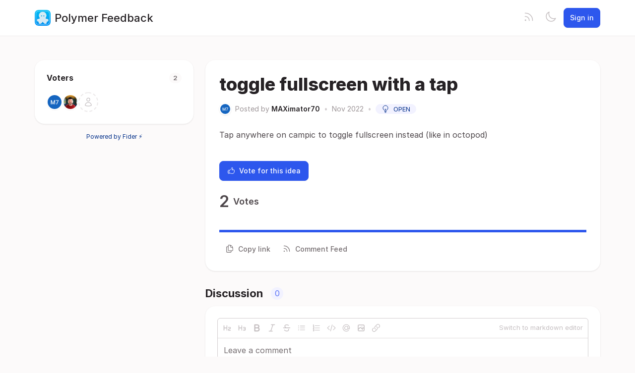

--- FILE ---
content_type: text/html; charset=utf-8
request_url: https://feedback.polymer3d.app/posts/80/toggle-fullscreen-with-a-tap
body_size: 2457
content:
<!DOCTYPE html>
<html lang="en" dir="ltr" data-theme="light">
<head>
  <meta charset="utf-8"/>
  <meta name="viewport" content="width=device-width, initial-scale=1">
  <link rel="icon" href="https://polymer.fidercdn.com/static/favicon/logos/NDaiYgU5DobNonuDce1MYr3JtG59lSWPCXxe9FjgmP88On7FCAXJXg3YK6blwUc0-icon-masked.png?size=64" sizes="64x64" type="image/png">
  <link rel="icon" href="https://polymer.fidercdn.com/static/favicon/logos/NDaiYgU5DobNonuDce1MYr3JtG59lSWPCXxe9FjgmP88On7FCAXJXg3YK6blwUc0-icon-masked.png?size=192" sizes="192x192" type="image/png">
  <link rel="apple-touch-icon" href="https://polymer.fidercdn.com/static/favicon/logos/NDaiYgU5DobNonuDce1MYr3JtG59lSWPCXxe9FjgmP88On7FCAXJXg3YK6blwUc0-icon-masked.png?size=180&bg=white" sizes="180x180" type="image/png">
  
  
    
      <link rel="stylesheet" href="https://polymer.fidercdn.com/assets/css/common.624509b1924aad523f2e.css" />
    
      <link rel="stylesheet" href="https://polymer.fidercdn.com/assets/css/main.5ab146679aa9907fed6a.css" />
    
  
  
  
    <link rel=alternate title="Polymer Feedback: All Posts" type=application/atom+xml href="/feed/global.atom">
      
      <link rel=alternate title="toggle fullscreen with a tap: Comments" type=application/atom+xml href="/feed/posts/36392.atom">
      
  
  
    
      
      <link rel="preload" href="https://polymer.fidercdn.com/assets/js/locale-en-client-json.27848b1540546cc0574d.js" as="script" />
    
  
    
      <link rel="preload" href="https://polymer.fidercdn.com/assets/css/common.624509b1924aad523f2e.css" as="style" /><link rel="preload" href="https://polymer.fidercdn.com/assets/css/ShowPost-ShowPost-page.83fc626bbe4a033f00d2.css" as="style" />
      <link rel="preload" href="https://polymer.fidercdn.com/assets/js/common.600fb0cd93cff49c4319.js" as="script" /><link rel="preload" href="https://polymer.fidercdn.com/assets/js/7877.0cc3c28900bf5693a743.js" as="script" /><link rel="preload" href="https://polymer.fidercdn.com/assets/js/ShowPost-ShowPost-page.d84285b986ff9b4d44fa.js" as="script" />
    
  

  <title>toggle fullscreen with a tap · Polymer Feedback</title>
  <meta name="description" content="Tap anywhere on campic to toggle fullscreen instead (like in octopod)" />
  <meta property="og:title" content="toggle fullscreen with a tap · Polymer Feedback" />
  <meta property="og:description" content="Tap anywhere on campic to toggle fullscreen instead (like in octopod)" />
  <meta property="og:type" content="website" />
  <meta property="og:url" content="https://feedback.polymer3d.app/posts/80/toggle-fullscreen-with-a-tap" />
  <meta property="og:image" content="https://polymer.fidercdn.com/static/images/logos/NDaiYgU5DobNonuDce1MYr3JtG59lSWPCXxe9FjgmP88On7FCAXJXg3YK6blwUc0-icon-masked.png?size=200">
</head>
<body>
  
<noscript class="container page">
  <div class="mt-8">
    <h2 class="text-display2">Please enable JavaScript</h2>
    <p>This website requires JavaScript, please enable and reload the page.</p>
  </div>
</noscript>


  <div id="root"></div><div id="root-modal"></div><div id="root-toastify"></div>

  <script id="server-data" type="application/json">
     
  {"contextID":"ub2Xsdslzvr2tyqDcmGdTh018g7vo9Mn","description":"Tap anywhere on campic to toggle fullscreen instead (like in octopod)","page":"ShowPost/ShowPost.page","props":{"attachments":[],"comments":[],"post":{"id":36392,"number":80,"title":"toggle fullscreen with a tap","slug":"toggle-fullscreen-with-a-tap","description":"Tap anywhere on campic to toggle fullscreen instead (like in octopod)","createdAt":"2022-11-19T22:55:24.097323Z","user":{"id":53600,"name":"MAXimator70","role":"visitor","avatarURL":"https://polymer.fidercdn.com/static/avatars/gravatar/53600/MAXimator70","status":"active","isTrusted":false},"hasVoted":false,"votesCount":2,"commentsCount":0,"status":"open","tags":[],"isApproved":true},"subscribed":false,"tags":[],"votes":[{"user":{"id":53600,"name":"MAXimator70","avatarURL":"https://polymer.fidercdn.com/static/avatars/gravatar/53600/MAXimator70"},"createdAt":"2022-11-19T22:55:24.106963Z"},{"user":{"id":55066,"name":"Dan Zimmerli","avatarURL":"https://polymer.fidercdn.com/static/avatars/gravatar/55066/Dan%20Zimmerli"},"createdAt":"2023-08-01T18:48:37.743859Z"}]},"sessionID":"1mJd7HtywdUn3AU7QYKIbDePY5YAhIj03iZyNIowiMNYyWNL","settings":{"allowAllowedSchemes":true,"assetsURL":"https://polymer.fidercdn.com","baseURL":"https://feedback.polymer3d.app","domain":".fider.io","environment":"production","googleAnalytics":"","hasLegal":true,"isBillingEnabled":true,"locale":"en","localeDirection":"ltr","mode":"multi","oauth":[{"provider":"facebook","displayName":"Facebook","clientID":"1440813352626730","url":"/oauth/facebook","callbackURL":"https://login.fider.io/oauth/facebook/callback","logoBlobKey":"","isCustomProvider":false,"isEnabled":true},{"provider":"google","displayName":"Google","clientID":"341475323261-5ocm3erqq94me5is944rhbjmjenemr9t.apps.googleusercontent.com","url":"/oauth/google","callbackURL":"https://login.fider.io/oauth/google/callback","logoBlobKey":"","isCustomProvider":false,"isEnabled":true},{"provider":"github","displayName":"GitHub","clientID":"e57501ba6a447e45ce71","url":"/oauth/github","callbackURL":"https://login.fider.io/oauth/github/callback","logoBlobKey":"","isCustomProvider":false,"isEnabled":true}],"postWithTags":true},"tenant":{"id":1321,"name":"Polymer Feedback","subdomain":"polymer","invitation":"","welcomeMessage":"Welcome to the Polymer feedback forum! I really want Polymer to be as useful to you as it can, so I'd love to hear your suggestions! You can suggest and vote on ideas for improvement here, which will let me know what features to add and how to prioritise their development.\n\n— Lachlan (Polymer Developer) 😀\n\n---\n\n**Other Links**:\n* [Polymer Help Documentation](https://help.polymer3d.app)\n* [Polymer Website](https://polymer3d.app)\n* [Polymer on the App Store](https://polymer3d.app/get)","welcomeHeader":"","cname":"feedback.polymer3d.app","status":1,"locale":"en","isPrivate":false,"logoBlobKey":"logos/NDaiYgU5DobNonuDce1MYr3JtG59lSWPCXxe9FjgmP88On7FCAXJXg3YK6blwUc0-icon-masked.png","allowedSchemes":"","isEmailAuthAllowed":true,"isFeedEnabled":true,"preventIndexing":false,"isModerationEnabled":false,"isCommercial":false},"title":"toggle fullscreen with a tap · Polymer Feedback"}

  </script>

  

    <script type="text/javascript" nonce="ub2Xsdslzvr2tyqDcmGdTh018g7vo9Mn">
      ;(function () {
        try {
          if (typeof window !== 'undefined' && window.localStorage) {
            const params = new URLSearchParams(window.location.search)
            let theme = "light"
            if ((params.has("theme") && params.get("theme") === "light") || params.get("theme") === "dark") {
              theme = params.get("theme")
              localStorage.setItem("theme", theme)
              params.delete("theme")
              const newUrl = `${window.location.pathname}?${params.toString()}`
              window.history.replaceState({}, "", newUrl)
            } else {
              theme = localStorage.getItem("theme") || "light"
            }

            if (theme == "light" || theme == "dark") {
              document.body.setAttribute("data-theme", theme)
            }
          }
        } catch (e) {
          document.body.setAttribute("data-theme", "light")
        }
      })()
    </script>

  
  
    
    <script src="https://polymer.fidercdn.com/assets/js/runtime.55846180a760bc4d9d0e.js" crossorigin="anonymous"></script>
    
    <script src="https://polymer.fidercdn.com/assets/js/common.600fb0cd93cff49c4319.js" crossorigin="anonymous"></script>
    
    <script src="https://polymer.fidercdn.com/assets/js/vendor.b020d032dfe8b3771e33.js" crossorigin="anonymous"></script>
    
    <script src="https://polymer.fidercdn.com/assets/js/markdown.19cd40a27c63c1ec129a.js" crossorigin="anonymous"></script>
    
    <script src="https://polymer.fidercdn.com/assets/js/main.1ead6ba722e5abc1689e.js" crossorigin="anonymous"></script>
    
  

   
    
  
</body>
</html>


--- FILE ---
content_type: text/javascript; charset=utf-8
request_url: https://polymer.fidercdn.com/assets/js/common.600fb0cd93cff49c4319.js
body_size: 95135
content:
"use strict";(globalThis.webpackChunkfider=globalThis.webpackChunkfider||[]).push([[2076],{8037:(e,t,a)=>{a.d(t,{R:()=>S});var n=a(6540),s=a(2732),r=a(8592),i=a(8045),o=a(7712),l=a(7614),c=a(6043),m=a(3103),d=a(4086),u=a(5397),p=a(260),g=a(3627),E=a(764),h=a(3070),y=a(9902),v=a(8676),f=a(1376),w=a(8879),b=a(5120),N=a(3053),M=a(2262),x=a(545),L=a(6238),C=a(4597),k=a(6158),I=a(1671);const D=({post:e,locale:t})=>n.createElement(f.zt,{spacing:2,align:"center"},n.createElement(d.eu,{user:e.user,size:"small"}),n.createElement("span",{className:"text-sm text-gray-600"},n.createElement(w.x6,{id:"showpost.postedby"})," ",n.createElement(d.xE,{user:e.user})),n.createElement("span",{className:"text-sm text-gray-400"},"•"),n.createElement(d.do,{className:"text-sm text-gray-600",locale:t,date:e.createdAt}),n.createElement("span",{className:"text-sm text-gray-400"},"•"),n.createElement(d.C4,{status:e.status,response:e.response,size:"xsmall"})),S=e=>{const[t,a]=(0,n.useState)(e.initialPost||null),[S,j]=(0,n.useState)(e.initialSubscribed||!1),[T,z]=(0,n.useState)(e.initialComments||[]),[A,$]=(0,n.useState)(e.initialTags||[]),[_,P]=(0,n.useState)(e.initialVotes||[]),[O,R]=(0,n.useState)(!e.initialPost),[U,Y]=(0,n.useState)(!1),[F,Q]=(0,n.useState)(!1),[J,B]=(0,n.useState)(!1),[G,W]=(0,n.useState)(!1),[H,V]=(0,n.useState)(t?.title||""),[Z,K]=(0,n.useState)(t?.description||""),{attachments:q,handleImageUploaded:X,getImageSrc:ee}=(0,k._)({maxAttachments:3}),[te,ae]=(0,n.useState)(void 0),[ne,se]=(0,n.useState)(void 0),re=(0,C.uE)();(0,n.useEffect)((()=>{e.initialPost||(async()=>{R(!0);try{const[t,n,s]=await Promise.all([fetch(`/api/v1/posts/${e.postNumber}`).then((e=>e.json())),fetch(`/api/v1/posts/${e.postNumber}/comments`).then((e=>e.json())),fetch("/api/v1/tags").then((e=>e.json()))]);t&&(a(t),V(t.title),K(t.description)),z(n||[]),$(s||[]);const i=await r.o1.listVotes(e.postNumber);if(P(i.ok?i.data.slice(0,24):[]),r.bq.session.isAuthenticated)try{const t=await fetch(`/api/v1/posts/${e.postNumber}/subscription`);if(t.ok){const e=await t.json();j(e.subscribed||!1)}}catch(e){}}catch(e){console.error("Failed to fetch post data:",e)}finally{R(!1)}})()}),[e.postNumber,e.initialPost]);const ie=(0,n.useCallback)((e=>{const t=window.location.hash,a=/#comment-([0-9]+)/.exec(t);let s;if(null===a)s=void 0;else{const t=parseInt(a[1]);T.map((e=>e.id)).includes(t)?s=t:(e?.cancelable?e.preventDefault():(0,r.Dg)(!0),r.me.error(n.createElement(w.x6,{id:"showpost.comment.unknownhighlighted",values:{id:t}})),s=void 0)}ae(s)}),[T]);(0,n.useEffect)((()=>(ie(),window.addEventListener("hashchange",ie),()=>{window.removeEventListener("hashchange",ie)})),[ie]),(0,n.useEffect)((()=>{const e=r.PP.session.get("POST_CREATED_SUCCESS"),t=r.PP.session.get("POST_CREATED_MODERATION"),a=r.PP.session.get("COMMENT_CREATED_MODERATION");e&&(r.PP.session.remove("POST_CREATED_SUCCESS"),r.me.success(o.Ru._({id:"mysettings.notification.event.newpostcreated"}))),t&&(r.PP.session.remove("POST_CREATED_MODERATION"),r.me.success(o.Ru._({id:"showpost.moderation.postsuccess"}))),a&&(r.PP.session.remove("COMMENT_CREATED_MODERATION"),r.me.success(o.Ru._({id:"showpost.moderation.commentsuccess"})))}),[]);const oe=e=>()=>{"copy"===e?(navigator.clipboard.writeText(window.location.href),r.me.success(n.createElement(w.x6,{id:"showpost.copylink.success"}))):"delete"===e?Q(!0):"status"===e?W(!0):"edit"===e?Y(!0):"feed"==e&&B(!0)};return O||!t?n.createElement("div",{className:"p-show-post"},n.createElement("div",{className:"p-show-post__loading"},n.createElement(w.x6,{id:"showpost.loading"}))):n.createElement("div",{className:"p-show-post"},n.createElement("div",{className:"p-show-post__action-col p-show-post__action-col--desktop"},n.createElement(M.y,{post:t,votes:_}),n.createElement(d.q9,{slot:"show-post",className:"mt-3"})),n.createElement("div",{className:"p-show-post__main-col"},n.createElement("div",{className:"p-show-post__post-card"},n.createElement(f.Tk,{spacing:4},U?n.createElement(d.lV,{error:ne},n.createElement(d.pd,{field:"title",maxLength:100,value:H,onChange:V})):n.createElement("h1",{className:"p-show-post__title"},t.title),!U&&n.createElement("div",{className:"p-show-post__meta"},n.createElement(D,{post:t,locale:re.currentLocale}))),!U&&!t.isApproved&&n.createElement("div",null,re.session.isAuthenticated&&n.createElement("div",{className:"text-muted text-sm p-3 bg-yellow-50 rounded-md mt-2 border-yellow-500"},n.createElement(w.x6,{id:"showpost.moderation.awaiting"})),re.session.isAuthenticated&&re.session.showModerationControls&&re.session.user.isCollaborator&&n.createElement("div",{className:"p-3 bg-blue-50 rounded border-l-4 border-blue-500 mt-4"},n.createElement("div",{className:"mb-2 text-sm font-medium text-blue-800"},n.createElement(w.x6,{id:"showpost.moderation.admin.title"})),n.createElement("div",{className:"text-sm text-blue-700 mb-3"},n.createElement(w.x6,{id:"showpost.moderation.admin.description"})),n.createElement(f.zt,{spacing:2},n.createElement(d.$n,{variant:"primary",size:"small",onClick:async()=>{t&&((await r.o1.approvePost(t.id)).ok?(r.me.success(n.createElement(w.x6,{id:"showpost.moderation.approved"})),setTimeout((()=>location.reload()),1500)):r.me.error(n.createElement(w.x6,{id:"showpost.moderation.approveerror"})))}},n.createElement(w.x6,{id:"action.publish"})),n.createElement(d.$n,{variant:"danger",size:"small",onClick:async()=>{t&&((await r.o1.declinePost(t.id)).ok?(r.me.success(n.createElement(w.x6,{id:"showpost.moderation.declined"})),setTimeout((()=>location.reload()),1500)):r.me.error(n.createElement(w.x6,{id:"showpost.moderation.declineerror"})))}},n.createElement(w.x6,{id:"action.delete"}))))),U?n.createElement("div",{className:"p-show-post__description-section"},n.createElement(d.lV,{error:ne},n.createElement(E.A,{field:"description",onChange:e=>{K(e)},initialValue:Z,disabled:!1,maxAttachments:3,maxImageSizeKB:5120,placeholder:o.Ru._({id:"newpost.modal.description.placeholder",message:"Tell us about it. Explain it fully, don't hold back, the more information the better."}),onImageUploaded:X,onGetImageSrc:ee}))):n.createElement("div",{className:"p-show-post__description-section"},t.description&&n.createElement(d.oz,{className:"p-show-post__description",text:t.description,style:"full"}),!t.description&&n.createElement("em",{className:"text-muted"},n.createElement(w.x6,{id:"showpost.message.nodescription"}))),A.length>=1&&n.createElement("div",{className:"pt-7"},n.createElement(x.A,{post:t,tags:A,onDataChanged:e.onDataChanged})),!U&&n.createElement("div",{className:"p-show-post__vote-section"},n.createElement(g._,{post:t,votes:t.votesCount,onDataChanged:e.onDataChanged})),U&&n.createElement(f.zt,{className:"mt-6"},n.createElement(d.$n,{variant:"primary",onClick:async()=>{if(!t)return;const s=await r.o1.updatePost(t.number,H,Z,q);s.ok?(Y(!1),a({...t,title:H,description:Z}),r.me.success(n.createElement(w.x6,{id:"showpost.save.success"})),e.onDataChanged?.()):se(s.error)},disabled:r.bq.isReadOnly},n.createElement(d.In,{sprite:y.A})," ",n.createElement("span",null,n.createElement(w.x6,{id:"action.save"}))),n.createElement(d.$n,{onClick:()=>{se(void 0),Y(!1)},disabled:r.bq.isReadOnly},n.createElement(d.In,{sprite:h.A}),n.createElement("span",null,n.createElement(w.x6,{id:"action.cancel"})))),!U&&n.createElement("div",{className:"p-show-post__actions"},n.createElement(f.zt,{spacing:0,align:"center",className:"flex-wrap gap-2"},n.createElement(L.r,{icon:i.A,onClick:oe("copy")},n.createElement(w.x6,{id:"action.copylink"})),r.bq.session.isAuthenticated&&((e,t)=>!!e.isCollaborator||e.id===t.user.id&&(0,r.fF)(t.createdAt)<=3600)(r.bq.session.user,t)&&n.createElement(L.r,{icon:c.A,onClick:oe("edit")},n.createElement(w.x6,{id:"action.edit"})),r.bq.session.isAuthenticated&&r.bq.session.user.isCollaborator&&n.createElement(L.r,{icon:m.A,onClick:oe("status")},n.createElement(w.x6,{id:"action.respond"})),r.bq.session.tenant.isFeedEnabled&&n.createElement(L.r,{icon:l.A,onClick:oe("feed")},n.createElement(w.x6,{id:"action.commentsfeed"})),(()=>{if(!t)return!1;const e=s.nz.Get(t.status);return!(!r.bq.session.isAuthenticated||!r.bq.session.user.isAdministrator||e.closed)})()&&n.createElement(L.r,{icon:v.A,onClick:oe("delete"),variant:"danger"},n.createElement(w.x6,{id:"action.delete"})),n.createElement("div",{className:"flex-grow"}),n.createElement(I.W,{post:t,subscribed:S})))),n.createElement("div",{className:"p-show-post__action-col p-show-post__action-col--mobile"},n.createElement(M.y,{post:t,votes:_})),n.createElement("div",{className:"p-show-post__discussion-section"},n.createElement(f.zt,{className:"p-show-post__discussion-header mt-7",align:"center",spacing:4},n.createElement("h2",{className:"text-xl text-bold text-gray-900"},n.createElement("span",{className:"text-bold"},n.createElement(w.x6,{id:"label.discussion"}))),n.createElement("div",{className:"p-show-post__discussion-count"},T.length)),n.createElement(u.g,{post:t}),t.response&&n.createElement(d.y2,{status:t.status,response:t.response}),T.length>0&&n.createElement(f.Tk,{spacing:4},T.map((e=>n.createElement(p.p,{key:e.id,post:t,comment:e,highlighted:te===e.id}))))),n.createElement("div",{className:"p-show-post__powered-by-mobile"},n.createElement(d.q9,{slot:"show-post"}))),n.createElement(d.IF,{isOpen:J,onClose:()=>B(!1),url:`${re.settings.baseURL}/feed/posts/${t.number}.atom`}),n.createElement(b.f,{onModalClose:()=>Q(!1),showModal:F,post:t}),r.bq.session.isAuthenticated&&r.bq.session.user.isCollaborator&&n.createElement(N.j,{onCloseModal:()=>W(!1),showModal:G,post:t}))}},2236:(e,t,a)=>{a.d(t,{m:()=>o});var n=a(6540),s=a(8592),r=a(1896);const i=(0,n.createContext)(null);i.displayName="DropdownContext";const o=e=>{const t=(0,n.useRef)(null),[a,r]=(0,n.useState)(!1),o=e.position||"right",l=t=>{r(t),e.onToggled&&e.onToggled(t)},c=()=>{l(!1)},m=e=>{t.current&&t.current.contains(e.target)||c()};(0,n.useEffect)((()=>(document.addEventListener("mousedown",m),()=>{document.removeEventListener("mousedown",m)})),[]);const d=(0,s.nJ)({"c-dropdown__list--wide":e.wide,"c-dropdown__list shadow-lg":!0,"c-dropdown__list--fullscreen-small":e.fullsceenSm,[`c-dropdown__list--${o}`]:"left"===o});return n.createElement(i.Provider,{value:{close:c}},n.createElement("div",{ref:t,className:"c-dropdown"},n.createElement("button",{type:"button",className:"c-dropdown__handle",onClick:()=>{l(!a)}},e.renderHandle),a&&n.createElement("div",{className:d},e.children)))};o.ListItem=e=>{const t=(0,n.useContext)(i);return e.href?n.createElement("a",{href:e.href,className:`c-dropdown__listitem ${e.className}`,type:e.type||"button"},e.icon&&n.createElement(r.I,{sprite:e.icon,className:"mr-2",width:"16",height:"16"}),e.children):n.createElement("div",{onClick:()=>{e.onClick&&e.onClick(),t?.close()},className:`c-dropdown__listitem ${e.className}`},e.icon&&n.createElement(r.I,{sprite:e.icon,className:"mr-2",width:"16",height:"16"}),e.children)},o.Divider=()=>n.createElement("hr",{className:"c-dropdown__divider"})},5737:(e,t,a)=>{a.d(t,{B:()=>o});var n=a(6540),s=a(1896),r=a(4989),i=a(8592);const o=e=>{const t=e.href?"a":"span",a=(0,i.nJ)({"c-hoverinfo":!0,clickable:void 0!==e.onClick});return n.createElement(t,{className:a,"data-tooltip":e.text,onClick:e.onClick,href:e.href,target:e.target},n.createElement(s.I,{width:"15",height:"15",className:"c-hoverinfo__icon",sprite:r.A}))}},1896:(e,t,a)=>{a.d(t,{I:()=>s});var n=a(6540);const s=e=>{if("string"==typeof e.sprite){const t={height:e.height&&`${e.height}px`,width:e.width&&`${e.width}px`};return n.createElement("img",{style:t,height:e.height,width:e.width,className:e.className,src:e.sprite})}return n.createElement("svg",{style:e.style,onClick:e.onClick,height:e.height,width:e.width,className:e.className,viewBox:e.sprite.viewBox},n.createElement("use",{xlinkHref:"#"+e.sprite.id}))}},5674:(e,t,a)=>{a.d(t,{o:()=>d});var n=a(6540),s=a(4086),r=a(1376),i=a(8592),o=a(4597),l=a(8879),c=a(7712),m=function(e){return e[e.EnterEmail=0]="EnterEmail",e[e.EnterName=1]="EnterName",e[e.EnterCode=2]="EnterCode",e}(m||{});const d=e=>{const t=(0,o.uE)(),[a,d]=(0,n.useState)(!t.session.tenant||t.session.tenant.isEmailAuthAllowed),[u,p]=(0,n.useState)(""),[g,E]=(0,n.useState)(m.EnterEmail),[h,y]=(0,n.useState)(""),[v,f]=(0,n.useState)(""),[w,b]=(0,n.useState)(void 0),[N,M]=(0,n.useState)(""),x=()=>{e.onSubmit&&e.onSubmit()},L=()=>{x()},C=t.settings.oauth.length;return(0,i.Mj)()?n.createElement("div",{className:"c-signin-control"},C>0&&n.createElement(n.Fragment,null,n.createElement("div",{className:"c-signin-control__oauth pb-3"},t.settings.oauth.map((t=>n.createElement(n.Fragment,{key:t.provider},n.createElement(s.ER,{onClick:L,option:t,redirectTo:e.redirectTo}))))),e.useEmail&&n.createElement(r.cG,null)),e.useEmail&&(a?n.createElement("div",{className:"pt-3"},n.createElement(s.lV,{error:w,autoComplete:g===m.EnterCode?"on":"off",onSubmit:async t=>{t.preventDefault(),g===m.EnterEmail?await(async()=>{await x();const e=await i.o1.signIn(u);if(e.ok){b(void 0);const t=e.data;t&&!1===t.userExists?E(m.EnterName):E(m.EnterCode)}else e.error&&b(e.error)})():g===m.EnterName?await(async()=>{x();const e=await i.o1.signInNewUser(u,h);e.ok?(b(void 0),E(m.EnterCode)):e.error&&b(e.error)})():g===m.EnterCode&&await(async()=>{const t=await i.o1.verifySignInCode(u,v);if(t.ok)e.onCodeVerified?e.onCodeVerified():location.reload();else{const e=t.data;if(e&&"object"==typeof e){const t=Object.entries(e).map((([e,t])=>({field:e,message:t})));b({errors:t})}else t.error&&b(t.error)}})()}},(g===m.EnterEmail||g===m.EnterName)&&n.createElement(n.Fragment,null,n.createElement(s.pd,{className:"text-left",field:"email",value:u,disabled:g===m.EnterName,autoFocus:!i.jO.isTouch(),autoComplete:"email",onChange:p,placeholder:c.Ru._({id:"signin.email.placeholder",message:"Email address"})}),!t.session.tenant.isEmailAuthAllowed&&n.createElement("p",{className:"text-red-700 mt-1"},n.createElement(l.x6,{id:"signin.message.onlyadmins"}))),g===m.EnterName&&n.createElement(s.pd,{className:"text-left",field:"name",value:h,autoFocus:!i.jO.isTouch(),onChange:y,placeholder:c.Ru._({id:"signin.name.placeholder",message:"Your name"}),maxLength:100}),g===m.EnterCode&&n.createElement(n.Fragment,null,n.createElement("p",{className:"text-muted mb-2 text-left"},n.createElement(l.x6,{id:"signin.code.instruction",values:{email:u},components:{0:n.createElement("strong",null)}})," ",n.createElement("a",{href:"#",className:"text-link",onClick:e=>{e.preventDefault(),E(m.EnterEmail),y(""),f(""),b(void 0),M("")}},n.createElement(l.x6,{id:"signin.code.edit"}))),n.createElement(s.pd,{className:"text-left",field:"code",value:v,autoFocus:!i.jO.isTouch(),autoComplete:"one-time-code",inputMode:"numeric",onChange:f,placeholder:c.Ru._({id:"signin.code.placeholder",message:"Type in the code here"}),maxLength:6}),N&&n.createElement("p",{className:"text-green-700 mt-2"},N),n.createElement("p",{className:"text-center mt-2 text-muted text-left"},n.createElement("a",{href:"#",className:"text-link",onClick:e=>{e.preventDefault(),(async()=>{M("");const e=await i.o1.resendSignInCode(u);e.ok?(b(void 0),f(""),M(c.Ru._({id:"signin.code.sent",message:"A new code has been sent to your email."}))):e.error&&b(e.error)})()}},n.createElement(l.x6,{id:"signin.code.getnew"})))),n.createElement("div",{className:"pt-3"},g===m.EnterEmail?n.createElement(s.$n,{className:"w-full justify-center",type:"submit",variant:"primary"},n.createElement(l.x6,{id:"signin.message.email"})):g===m.EnterName?n.createElement(s.$n,{className:"w-full justify-center",type:"submit",variant:"primary"},n.createElement(l.x6,{id:"action.signup"})):g===m.EnterCode?n.createElement(s.$n,{className:"w-full justify-center",type:"submit",variant:"primary",disabled:6!==v.length},n.createElement(l.x6,{id:"action.submit"})):void 0))):n.createElement("div",null,n.createElement("p",{className:"text-muted"},n.createElement(l.x6,{id:"signin.message.emaildisabled",components:{0:n.createElement("a",{href:"#",className:"text-bold",onClick:e=>{e.preventDefault(),d(!0)}})}}))))):n.createElement(s.QB,{type:"error"},n.createElement("h3",{className:"text-display"},"Cookies Required"),n.createElement("p",null,"Cookies are not enabled on your browser. Please enable cookies in your browser preferences to continue."))}},6603:(e,t,a)=>{a.d(t,{s:()=>m});var n=a(6540),s=a(8592),r=a(4086),i=a(4597),o=a(1376),l=a(8879),c=a(7712);const m=e=>{const t=(0,i.uE)(),[a,m]=(0,n.useState)(!1),[d,u]=(0,n.useState)(""),p=(0,n.useRef)(null),g=(0,n.useRef)(null),E=async t=>{const a=e.selected.indexOf(t)>=0?e.selected.filter((e=>e!==t)):e.selected.concat(t);e.selectionChanged(a)},h=()=>{e.canEdit&&(m(!a),g.current&&g.current.focus(),u(""))},y=e=>{E(e),g.current&&g.current.focus()},v=e.tags.filter((t=>t.name.toLowerCase().includes(d.toLowerCase())&&!e.selected.some((e=>e.slug===t.slug)))),f=e=>{"Escape"===e.code&&(e.stopPropagation(),m(!1))};if((0,n.useEffect)((()=>{const e=e=>{p.current&&!p.current.contains(e.target)&&m(!1)};return document.addEventListener("mousedown",e),()=>{document.removeEventListener("mousedown",e)}}),[]),(0,n.useEffect)((()=>{a&&g.current&&g.current.focus()}),[a]),!e.canEdit&&0===e.selected.length)return null;const w=n.createElement("div",{className:"c-tags-select__container"},n.createElement("div",{className:"c-tags-select__list"},e.selected.length>0&&(0,s.uO)(e.selected).map((t=>n.createElement(r.Ef,{key:t.id,tag:t,link:e.asLinks}))),e.canEdit&&n.createElement("div",null,n.createElement(r.$n,{variant:"link",size:"no-padding",onClick:h},e.selected.length?n.createElement(l.x6,{id:"label.edittags"}):n.createElement(l.x6,{id:"label.addtags"}))))),b=e.tags.length>0&&n.createElement("div",{className:"c-tags-select__container",ref:p,onKeyDown:f,onClick:e.canEdit&&!a?h:void 0},n.createElement("div",{className:"c-tags-select__selected-container"},0===e.selected.length&&e.canEdit&&n.createElement(r.$n,{className:"text-gray-600",variant:"link",size:"no-padding",onClick:h},n.createElement(l.x6,{id:"label.addtags"})),(0,s.uO)(e.selected).map((e=>n.createElement("div",{key:e.id,className:"c-tags-select__selected-item"},n.createElement(r.Ef,{tag:e}),n.createElement("button",{onClick:()=>y(e),className:"c-tags-select__remove-button"},"x"))))),a&&n.createElement("div",{className:"c-tags-select__options"},n.createElement("input",{type:"text",value:d,ref:g,onChange:e=>u(e.target.value),className:"c-input c-tags-select__search-input",placeholder:c.Ru._({id:"label.searchtags",message:"Search tags..."}),onKeyDown:()=>f}),v.length>0?(0,s.uO)(v).map((e=>n.createElement("div",{key:e.id,className:"c-tags-select__option",onClick:()=>y(e),onKeyDown:t=>((e,t)=>{"Enter"!==e.code&&"Space"!==e.code||(e.preventDefault(),E(t),g.current&&g.current.focus())})(t,e)},n.createElement(r.Ef,{tag:e})))):n.createElement("div",{className:"c-tags-select__no-options"},n.createElement(l.x6,{id:"labels.notagsavailable"}))));return t.isReadOnly?n.createElement(o.Tk,null,n.createElement(o.zt,{spacing:2,className:"text-category"},n.createElement(l.x6,{id:"label.tags"})),w):n.createElement(o.Tk,{className:"c-tags-select"},n.createElement(o.zt,{spacing:2,align:"center",className:"text-primary-base text-xs"},a||e.alwaysEditing?b:w))}},764:(e,t,a)=>{a.d(t,{A:()=>U});var n=a(4783),s=a(334),r=a(6540),i=a(3971),o=a(1199),l=a(8005),c=a(7712),m=a(4597),d=a(624),u=a(6577),p=a(7662),g=a(8307),E=a(5732),h=a(2977),y=a(217),v=a(4429),f=a(6042),w=a(9882),b=a(3346),N=a(4086),M=a(8592);const x=e=>e.toString().toLowerCase().trim().replace(/\s+/g,"-").replace(/[^\w-]+/g,"").replace(/--+/g,"-").replace(/^-+/,"").replace(/-+$/,"");var L=a(4589),C=a(3855);const k=L.Ay.extend({name:"customImage",addOptions(){return{...this.parent?.(),HTMLAttributes:{},allowBase64:!0,onImageUpload:void 0,onImageRemove:void 0,onGetImageSrc:void 0}},addAttributes(){return{...this.parent?.(),id:{default:null,parseHTML:e=>e.getAttribute("data-id"),renderHTML:e=>e.id?{"data-id":e.id}:{}},bkey:{default:null,parseHTML:e=>e.getAttribute("data-bkey"),renderHTML:e=>e.bkey?{"data-bkey":e.bkey}:{}}}},addStorage(){return{images:{},markdown:{serialize:(e,t)=>{if(!t.attrs.bkey&&!t.attrs.id)return C.lR.nodes.image(e,t,t.parent,t.index);const a=t.attrs.bkey||t.attrs.id||"";e.write(`![](fider-image:${a})`)},parse:{setup:e=>{e.inline.ruler.before("image","fider-image",((e,t)=>{const a=e.src.slice(e.pos).match(/^!\[\]\(fider-image:([a-zA-Z0-9_/.-]+)\)/);if(!a)return!1;if(!t){const t=a[1],n=e.push("image","img",0);n.attrs=[];let s=this.options.onGetImageSrc?this.options.onGetImageSrc(t):"";0===s.length&&(s=`/static/images/${t}`),n.attrSet("src",s),n.attrSet("alt",""),n.attrSet("data-id",t),n.attrSet("data-bkey",t),n.children=[],n.content=""}return e.pos+=a[0].length,!0}))}}}}},addCommands(){return{setImage:e=>({tr:t,dispatch:a})=>{const{src:n,alt:s,title:r,id:i,bkey:o}=e,l=this.type.create({src:n,alt:s,title:r,id:i,bkey:o});return a&&t.replaceSelectionWith(l),!0}}},onSelectionUpdate(){}}),I=(0,r.forwardRef)(((e,t)=>{const[a,n]=(0,r.useState)(0),s=t=>{const a=e.items?.[t];a&&e.command?.(a)};return(0,r.useEffect)((()=>n(0)),[e.items]),(0,r.useImperativeHandle)(t,(()=>({onKeyDown:({event:t})=>"ArrowUp"===t.key?(n((a+e.items.length-1)%e.items.length),!0):"ArrowDown"===t.key?(n((a+1)%e.items.length),!0):"Enter"===t.key&&(s(a),!0)}))),r.createElement("div",{className:"dropdown-menu"},e.items.length?e.items.map(((e,t)=>r.createElement("button",{className:t===a?"is-selected":"",key:t,onClick:()=>s(t)},e.label))):r.createElement("div",{className:"item"},"No result"))}));I.displayName="MentionList";const D=I;let S=[];const j={items:async({query:e})=>{if(0===S.length){const e=await M.o1.getTaggableUsers("");e.ok&&(S=e.data.map(((e,t)=>({id:t.toString(),label:e.name}))))}return S.filter((t=>t.label?.toLowerCase().startsWith(e.toLowerCase()))).slice(0,100)},render:()=>{let e,t=null,a=null,n=null,s=null;return{onStart:r=>{if(e=new i.NV(D,{props:r,editor:r.editor}),!r.clientRect)return;n=e=>{e instanceof MouseEvent&&t&&e.target instanceof Node&&!t.contains(e.target)&&(a&&window.removeEventListener("scroll",a),n&&document.removeEventListener("click",n),t&&t.parentNode&&(document.body.removeChild(t),t=null),r.editor.view.focus())},setTimeout((()=>{document.addEventListener("click",n)}),100),t=document.createElement("div"),t.style.position="absolute",t.style.zIndex="1000",document.body.appendChild(t),t.appendChild(e.element);const o=r.clientRect();o&&(s={top:o.bottom+window.scrollY,left:o.left+window.scrollX},t.style.left=`${s.left}px`,t.style.top=`${s.top}px`),a=()=>{t&&s&&(t.style.top=`${s.top}px`)},window.addEventListener("scroll",a,{passive:!0})},onUpdate(a){if(!a.clientRect||!t)return;const n=a.clientRect();n&&(e.updateProps(a),s={top:n.bottom+window.scrollY,left:n.left+window.scrollX},t.style.left=`${s.left}px`,t.style.top=`${s.top}px`)},onKeyDown:n=>"Escape"===n.event.key&&t?(a&&window.removeEventListener("scroll",a),document.body.removeChild(t),t=null,!0):e.ref?.onKeyDown(n)||!1,onExit(){t&&(a&&window.removeEventListener("scroll",a),n&&document.removeEventListener("click",n),document.body.removeChild(t),t=null),e.destroy()}}}},T=a(2927).Ay.extend({name:"mention",addStorage:()=>({markdown:{serialize:(e,t)=>{e.write(`@[${t.attrs.label}]`)},parse:{setup(e){e.renderer.rules.mention_open=(e,t)=>{const a=e[t];return`<span data-type="mention" data-id="${a.attrGet("id")}" data-label="${a.attrGet("label")}" class="mention">`},e.renderer.rules.mention_close=()=>"</span>",e.inline.ruler.before("text","mention",((e,t)=>{const a=e.src.slice(e.pos).match(/^@\[(.+?)\]/);if(!a)return!1;if(!t){const t=a[1];e.push("mention_open","span",1).attrs=[["label",t]],e.push("text","",0).content=`@${t}`,e.push("mention_close","span",-1)}return e.pos+=a[0].length,!0}))}}}})});var z=a(6256),A=a(6960),$=a(8879);const _=e=>{const t=e.trim(),a=t.match(/^([a-zA-Z][a-zA-Z0-9+.-]*):/)?.[1]?.toLowerCase();return a?t:`https://${t}`},P=({isOpen:e,onClose:t,onInsertLink:a,selectedText:n=""})=>{const[s,i]=(0,r.useState)(""),[o,l]=(0,r.useState)(""),[d,u]=(0,r.useState)(void 0),p=(0,r.useRef)(null),g=(0,m.dB)(),E=(e,t,a)=>({field:e,message:c.Ru._({id:t,message:a})}),h=()=>{i(""),l(""),u(void 0),t()};return(0,r.useEffect)((()=>{e&&(i(n),p.current&&p.current.focus())}),[e,n]),e?r.createElement("div",{className:"c-modal-dimmer",role:"dialog","aria-modal":"true","aria-labelledby":"link-modal-title",onKeyDown:e=>{"Escape"===e.key&&h()}},r.createElement("div",{className:"c-modal-scroller"},r.createElement("div",{className:"c-modal-window c-modal-window--small"},r.createElement("div",{className:"c-modal-header"},r.createElement("h3",{id:"link-modal-title"},r.createElement($.x6,{id:"linkmodal.title"}))),r.createElement("div",{className:"c-modal-content"},r.createElement(A.l,{error:d},r.createElement(z.p,{field:"text",label:c.Ru._({id:"linkmodal.text.label",message:"Text to display"}),value:s,onChange:i,placeholder:c.Ru._({id:"linkmodal.text.placeholder",message:"Enter link text"}),inputRef:p}),r.createElement(z.p,{field:"url",label:c.Ru._({id:"linkmodal.url.label",message:"URL"}),value:o,onChange:l,placeholder:c.Ru._({id:"linkmodal.url.placeholder",message:"https://example.com"})}))),r.createElement("div",{className:"c-modal-footer c-modal-footer--right"},r.createElement("div",{style:{display:"flex",gap:"8px"}},r.createElement("button",{type:"button",onClick:h,className:"c-button c-button--secondary"},r.createElement($.x6,{id:"action.cancel"})),r.createElement("button",{type:"button",onClick:()=>{u(void 0);const e=[];if(s.trim()||e.push(E("text","linkmodal.text.required","Text is required")),((e,t)=>{if(!e||!e.trim())return!1;const a=_(e);return[new RegExp("^https?://","i"),...t||[]].some((e=>e.test(a)))})(o,g)||e.push(E("url","linkmodal.url.invalid","Please enter a valid URL or crypto address")),e.length>0)return void u({errors:e});const n=_(o);a(s.trim(),n),i(""),l(""),t()},className:"c-button c-button--primary"},r.createElement($.x6,{id:"linkmodal.insert"}))))))):null},O=({editor:e,isMarkdownMode:t,toggleMarkdownMode:a,disabled:n,onImageUpload:s,onLinkClick:i})=>{const o=(0,r.useRef)(null);return e?r.createElement("div",{className:"c-editor-toolbar"},r.createElement("div",{className:"c-editor-button-group"},!t&&r.createElement(r.Fragment,null,r.createElement("button",{disabled:n,type:"button",title:"Heading 2",onClick:()=>e.chain().focus().toggleHeading({level:2}).run(),className:`c-editor-button ${e.isActive("heading",{level:2})?"is-active":""} ${n?"is-disabled":""}`},r.createElement(N.In,{sprite:d.A,width:"18",height:"18"})),r.createElement("button",{disabled:n,type:"button",title:"Heading 3",onClick:()=>e.chain().focus().toggleHeading({level:3}).run(),className:`c-editor-button ${e.isActive("heading",{level:3})?"is-active":""} ${n?"is-disabled":""}`},r.createElement(N.In,{sprite:u.A})),r.createElement("button",{disabled:n,type:"button",title:"Bold",onClick:()=>e.chain().focus().toggleBold().run(),className:`c-editor-button ${e.isActive("bold")?"is-active":""} ${n?"is-disabled":""}`},r.createElement(N.In,{sprite:g.A})),r.createElement("button",{disabled:n,type:"button",title:"Italic",onClick:()=>e.chain().focus().toggleItalic().run(),className:`c-editor-button ${e.isActive("italic")?"is-active":""} ${n?"is-disabled":""}`},r.createElement(N.In,{sprite:p.A})),r.createElement("button",{disabled:n,type:"button",title:"Strikethrough",onClick:()=>e.chain().focus().toggleStrike().run(),className:`c-editor-button ${e.isActive("strike")?"is-active":""} ${n?"is-disabled":""}`},r.createElement(N.In,{sprite:E.A})),r.createElement("button",{disabled:n,type:"button",title:"BulletList",onClick:()=>e.chain().focus().toggleBulletList().run(),className:`c-editor-button ${e.isActive("bulletList")?"is-active":""} ${n?"is-disabled":""}`},r.createElement(N.In,{sprite:f.A})),r.createElement("button",{disabled:n,type:"button",title:"OrderedList",onClick:()=>e.chain().focus().toggleOrderedList().run(),className:`c-editor-button ${e.isActive("orderedList")?"is-active":""} ${n?"is-disabled":""}`},r.createElement(N.In,{sprite:v.A})),r.createElement("button",{disabled:n,type:"button",title:"Code",onClick:()=>e.chain().focus().toggleCodeBlock().run(),className:`c-editor-button ${e.isActive("codeBlock")?"is-active":""} ${n?"is-disabled":""}`},r.createElement(N.In,{sprite:h.A})),r.createElement("button",{disabled:n,type:"button",title:"Mention",onClick:()=>{const{from:t}=e.state.selection,a=e.state.doc.textBetween(Math.max(0,t-1),t);0===t||" "===a||"\n"===a?e.chain().focus().insertContent("@").run():e.chain().focus().insertContent(" @").run()},className:"c-editor-button "+(n?"is-disabled":"")},r.createElement(N.In,{sprite:y.A})),r.createElement("button",{disabled:n,type:"button",title:"Insert Image",onClick:()=>{o.current&&o.current.click()},className:"c-editor-button "+(n?"is-disabled":"")},r.createElement(N.In,{sprite:w.A})),r.createElement("button",{disabled:n,type:"button",title:"Insert Link",onClick:()=>{const{from:t,to:a}=e.state.selection,n=e.state.doc.textBetween(t,a);i(n)},className:"c-editor-button "+(n?"is-disabled":"")},r.createElement(N.In,{sprite:b.A})),r.createElement("input",{ref:o,type:"file",accept:"image/*",style:{display:"none"},onChange:async e=>{if(e.target.files&&e.target.files[0]){const t=e.target.files[0];await s(t),o.current&&(o.current.value="")}}})),r.createElement("button",{disabled:n,type:"button",title:t?"Rich Text Mode":"Markdown Mode",onClick:a,className:`no-focus c-markdown-toggle ${t?"is-active":""} ${n?"is-disabled":""} ml-auto text-xs`},r.createElement("span",{className:"c-editor-button-text"},t?r.createElement($.x6,{id:"editor.richtextmode"}):r.createElement($.x6,{id:"editor.markdownmode"}))))):null},R=e=>{const[t,a]=(0,r.useState)(!1),[d,u]=(0,r.useState)([]),[p,g]=(0,r.useState)(!1),[E,h]=(0,r.useState)(""),[y,v]=(0,r.useState)(e.initialValue??""),f=(0,m.Zi)(),w=(0,r.useRef)(new Map),[b,L]=(0,r.useState)(e.initialValue??""),C=()=>{if(t)L(y);else if(U){const e=U.storage.markdown.getMarkdown();v(e)}a(!t)},I=async t=>{const a={bkey:t,remove:!0};e.onImageUploaded&&e.onImageUploaded(a)},D=e=>{if(!e)return;const t=new Map;e.state.doc.descendants((e=>{if("customImage"===e.type.name||"image"===e.type.name){const a=e.attrs.bkey;a&&t.set(a,!0)}return!0}));const a=new Map(w.current);w.current=t,S(a,t)},S=(e,t)=>{e.forEach(((e,a)=>{t.has(a)||I(a)}))},z=t=>{const a=e.maxImageSizeKB||5120;return t.size>1024*a?c.Ru._({id:"validation.custom.maximagesize",values:{kilobytes:a},message:"The image size must be smaller than {kilobytes}KB."}):e.maxAttachments&&w.current.size>=e.maxAttachments?c.Ru._({id:"validation.custom.maxattachments",values:{number:e.maxAttachments},message:"A maximum of {number} attachments are allowed."}):""},A=async t=>{const a=z(t);if(a)alert(a);else try{const a=await(0,M.bB)(t),n=(e=>{const t=(()=>{const e="0123456789abcdefghijklmnopqrstuvwxyzABCDEFGHIJKLMNOPQRSTUVWXYZ";let t="";const a=new Uint8Array(64);if(window.crypto&&window.crypto.getRandomValues){window.crypto.getRandomValues(a);for(let n=0;n<64;n++)t+=e[a[n]%62]}else for(let a=0;a<64;a++)t+=e[Math.floor(62*Math.random())];return t})(),a=(e=>{const t=(e=e.trim()).lastIndexOf(".");if(-1!==t){const a=e.substring(0,t),n=e.substring(t);return x(a)+n}return x(e)})(e);return`attachments/${t}-${a}`})(t.name),s={bkey:n,upload:{fileName:t.name,content:a,contentType:t.type},remove:!1};U&&(U.chain().focus().setImage({src:`data:${t.type};base64,${a}`,alt:t.name,bkey:n}).run(),s.bkey=n,e.onImageUploaded&&e.onImageUploaded(s),w.current.set(n,!0))}catch(e){console.error("Error uploading image:",e)}},$=(e,t)=>{U&&U.chain().focus().insertContent({type:"text",text:e,marks:[{type:"link",attrs:{href:t,target:"_blank",rel:"noopener nofollow"}}]}).unsetMark("link").run()},_=e=>{if(!U)return;const t=navigator.userAgent.toUpperCase().indexOf("MAC")>=0;if(t&&e.metaKey&&"k"===e.key||!t&&e.ctrlKey&&"k"===e.key){e.preventDefault();const{from:t,to:a}=U.state.selection,n=U.state.doc.textBetween(t,a);h(n),g(!0)}},R=[n.A,s.Ay.configure({openOnClick:!0,autolink:!0,defaultProtocol:"https",protocols:f,HTMLAttributes:{class:"text-link",target:"_blank",rel:"noopener nofollow"}}),o.o.configure({html:!1,breaks:!0}),T.configure({HTMLAttributes:{class:"mention"},suggestion:j}),k.configure({HTMLAttributes:{},allowBase64:!0,onImageUpload:t=>{e.onImageUploaded&&e.onImageUploaded(t)},onImageRemove:e=>{I(e)},onGetImageSrc:t=>{if(e.onGetImageSrc){const a=e.onGetImageSrc(t);if(a)return"data:image/jpeg;base64,"+a}return""}}),l.A.configure({placeholder:e.placeholder??"Write your comment here...",emptyEditorClass:"tiptap-is-empty"})],U=(0,i.hG)({extensions:R,content:b,onUpdate:({editor:a})=>{const n=t?a.getText():a.storage.markdown.getMarkdown();e.onChange&&e.onChange(n),D(a),e.onImageUploaded&&d.length>0&&(d.forEach((t=>{e.onImageUploaded&&e.onImageUploaded(t)})),u([]))},onFocus:()=>{e.onFocus&&e.onFocus()},editorProps:{attributes:{class:"no-focus"},handlePaste:(e,t)=>{if(t.clipboardData&&t.clipboardData.files&&t.clipboardData.files.length>0){const e=t.clipboardData.files[0];if(e.type.startsWith("image/")){t.preventDefault();const a=z(e);return a?(alert(a),!0):(A(e),!0)}}if(t.clipboardData){const e=t.clipboardData.items;for(let a=0;a<e.length;a++)if(-1!==e[a].type.indexOf("image")){const n=e[a].getAsFile();if(n){t.preventDefault();const e=z(n);return e?(alert(e),!0):(A(n),!0)}}}return!1}}},[b]);(0,r.useEffect)((()=>{U&&D(U)}),[U]),(0,r.useEffect)((()=>{if(U&&!t){const e=U.view.dom;return e.addEventListener("keydown",_),()=>{e.removeEventListener("keydown",_)}}}),[U,t]);const Y=t=>{const a=t.target.value;v(a),e.onChange&&e.onChange(a)};return r.createElement(N.dY.Consumer,null,(a=>r.createElement("div",null,r.createElement("div",{className:(0,M.nJ)({"fider-tiptap-editor":!0,"m-error":(0,N.JD)(e.field,a.error)})},r.createElement(O,{disabled:e.disabled,editor:U,isMarkdownMode:t,toggleMarkdownMode:C,onImageUpload:A,onLinkClick:e=>{h(e),g(!0)}}),t?r.createElement("textarea",{className:"c-markdown-textarea no-focus",value:y,onChange:Y,onFocus:e.onFocus,disabled:e.disabled,placeholder:e.placeholder??"Write your comment here...","data-testid":"markdown-textarea"}):r.createElement(i.$Z,{editor:U,"data-testid":"tiptap-editor"})),r.createElement(N.$f,{fields:[e.field],error:a.error}),r.createElement(P,{isOpen:p,onClose:()=>g(!1),onInsertLink:$,selectedText:E}))))},U=r.memo(R,((e,t)=>e.placeholder===t.placeholder))},3838:(e,t,a)=>{a.d(t,{$:()=>i,J:()=>r});var n=a(6540);const s=e=>e.map((e=>n.createElement("li",{key:e},e))),r=(e,t)=>{if(e&&t&&t.errors)for(const a of t.errors)if(a.field===e)return!0;return!1},i=e=>{if(!e.error||!e.error.errors)return null;const t=e.error.errors.reduce(((e,t)=>(e[t.field||""]=e[t.field||""]||[],e[t.field||""].push(t.message),e)),{});let a=[];if(t[""]&&!e.fields)a=s(t[""]);else if(e.fields)for(const n of e.fields||Object.keys(t))Object.prototype.hasOwnProperty.call(t,n)&&s(t[n]).forEach((e=>a.push(e)));return a.length>0?n.createElement("div",{className:"c-form-error"},n.createElement("ul",null,a)):null}},6960:(e,t,a)=>{a.d(t,{d:()=>i,l:()=>o});var n=a(6540),s=a(8592),r=a(4086);const i=n.createContext({clearError:e=>{}}),o=e=>{const t=(0,s.nJ)({"c-form":!0,[e.className||""]:e.className}),[a,o]=n.useState(e.error);return n.useEffect((()=>{o(e.error)}),[e.error]),n.createElement("form",{autoComplete:e.autoComplete||"off",className:t,onSubmit:t=>{e.onSubmit&&(t.preventDefault(),e.onSubmit(t))}},n.createElement(r.$f,{error:a}),n.createElement(i.Provider,{value:{error:a,clearError:e=>{if(a&&a.errors){const t=a.errors.filter((t=>t.field!==e));t.length!==a.errors.length&&o({errors:t.length>0?t:void 0})}}}},e.children))}},6256:(e,t,a)=>{a.d(t,{p:()=>c});var n=a(6540),s=a(8592),r=a(6960),i=a(3838),o=a(4086),l=a(1376);const c=e=>{const t=()=>{e.onFocus&&e.onFocus()},a="string"==typeof e.suffix?n.createElement("span",{className:"c-input__suffix"},e.suffix):e.suffix,c=e.icon?n.createElement(o.In,{sprite:e.icon,onClick:e.onIconClick,className:(0,s.nJ)({clickable:!!e.onIconClick})}):void 0;return n.createElement(r.d.Consumer,null,(r=>n.createElement("div",{className:(0,s.nJ)({"c-form-field":!0,[`${e.className}`]:e.className})},!!e.label&&n.createElement("label",{htmlFor:`input-${e.field}`},e.label,e.afterLabel),n.createElement(l.zt,{spacing:0,align:e.icon?"center":void 0,className:"relative"},n.createElement("input",{className:(0,s.nJ)({"c-input":!0,"c-input--icon":!!e.icon,"c-input--error":(0,i.J)(e.field,r.error),"c-input--suffixed":!!a}),id:`input-${e.field}`,type:"text",autoComplete:e.autoComplete,inputMode:e.inputMode,tabIndex:e.noTabFocus?-1:void 0,ref:e.inputRef,autoFocus:e.autoFocus,onFocus:t,maxLength:e.maxLength,disabled:e.disabled,value:e.value,placeholder:e.placeholder,onChange:t=>{r.clearError&&(0,i.J)(e.field,r.error)&&r.clearError(e.field),(t=>{e.onChange&&e.onChange(t.currentTarget.value)})(t)},onKeyDown:t=>(t=>{e.onKeyDown&&e.onKeyDown(t.nativeEvent)})(t)}),c,a),n.createElement(i.$,{fields:[e.field],error:r.error}),e.children)))}},8883:(e,t,a)=>{a.d(t,{eu:()=>L,GE:()=>C,$n:()=>i,Sc:()=>w,US:()=>Q,CN:()=>M,$f:()=>c.$,ms:()=>ae.m,D0:()=>f,lV:()=>o.l,Ck:()=>T,In:()=>x.I,GA:()=>p,pd:()=>l.p,Cf:()=>O,tg:()=>P,Kh:()=>_,aH:()=>W,oz:()=>b,QB:()=>S,aF:()=>J,do:()=>Y,sW:()=>q,sT:()=>te,dK:()=>ne,q9:()=>ee,a:()=>y,l6:()=>v,Xb:()=>U.o,ER:()=>R,Q_:()=>V,fs:()=>E,lM:()=>X,xE:()=>G,dY:()=>o.d,JD:()=>c.J});var n=a(6540),s=a(8592);class r{constructor(){var e,t,a;e=this,a=!0,(t=function(e){var t=function(e){if("object"!=typeof e||!e)return e;var t=e[Symbol.toPrimitive];if(void 0!==t){var a=t.call(e,"string");if("object"!=typeof a)return a;throw new TypeError("@@toPrimitive must return a primitive value.")}return String(e)}(e);return"symbol"==typeof t?t:t+""}(t="shouldEnable"))in e?Object.defineProperty(e,t,{value:a,enumerable:!0,configurable:!0,writable:!0}):e[t]=a}preventEnable(){this.shouldEnable=!1}canEnable(){return this.shouldEnable}}const i=({size:e="default",variant:t="secondary",type:a="button",...i})=>{const[o,l]=(0,n.useState)(!1),c=(0,n.useRef)(!0);(0,n.useEffect)((()=>(c.current=!1,()=>{c.current=!0})),[]);const m=(0,s.nJ)({"c-button":!0,[`c-button--${e}`]:e,[`c-button--${t}`]:t,"c-button--loading":o,"c-button--disabled":o||i.disabled,[i.className||""]:i.className});let d;const u=i.onClick;if(i.href)d=n.createElement("a",{href:i.href,rel:i.rel,target:i.target,className:m,style:i.style},i.children);else if(u){const e=async e=>{if(e&&(e.preventDefault(),e.stopPropagation()),o)return;const t=new r;l(!0),await u(t),!c.current&&t.canEnable()&&l(!1)};d=n.createElement("button",{type:a,className:m,onClick:e,style:i.style},i.children)}else d=n.createElement("button",{type:a,className:m,style:i.style},i.children);return d};var o=a(6960),l=a(6256),c=a(3838),m=a(4086),d=a(9882);function u(e,t,a){return(t=function(e){var t=function(e){if("object"!=typeof e||!e)return e;var t=e[Symbol.toPrimitive];if(void 0!==t){var a=t.call(e,"string");if("object"!=typeof a)return a;throw new TypeError("@@toPrimitive must return a primitive value.")}return String(e)}(e);return"symbol"==typeof t?t:t+""}(t))in e?Object.defineProperty(e,t,{value:a,enumerable:!0,configurable:!0,writable:!0}):e[t]=a,e}class p extends n.Component{constructor(e){super(e),u(this,"fileSelector",void 0),u(this,"fileChanged",(async(e,t)=>{if(t?.clearError&&(0,c.J)(this.props.field,t.error)&&t.clearError(this.props.field),e.target.files&&e.target.files[0]){const t=e.target.files[0];if(t.size>5242880)return void alert("The image size must be smaller than 5MB.");const a=await(0,s.bB)(t);this.setState({bkey:this.props.bkey,upload:{fileName:t.name,content:a,contentType:t.type},remove:!1,previewURL:`data:${t.type};base64,${a}`},(()=>{this.props.onChange(this.state,this.props.instanceID,this.state.previewURL)}))}})),u(this,"removeFile",(async e=>{e?.clearError&&(0,c.J)(this.props.field,e.error)&&e.clearError(this.props.field),this.fileSelector&&(this.fileSelector.value=""),this.setState({bkey:this.props.bkey,remove:!0,upload:void 0,previewURL:void 0},(()=>{this.props.onChange({bkey:this.state.bkey,remove:this.state.remove,upload:this.state.upload},this.props.instanceID,this.state.previewURL)}))})),u(this,"selectFile",(async()=>{this.fileSelector&&this.fileSelector.click()})),u(this,"openModal",(()=>{this.setState({showModal:!0})})),u(this,"closeModal",(async()=>{this.setState({showModal:!1})})),this.state={upload:void 0,remove:!1,showModal:!1,previewURL:(0,s.zK)(this.props.bkey)}}modal(){return n.createElement(m.aF.Window,{className:"c-image-viewer-modal",isOpen:this.state.showModal,onClose:this.closeModal,center:!1,size:"fluid"},n.createElement(m.aF.Content,null,this.props.bkey?n.createElement("img",{alt:"",src:(0,s.zK)(this.props.bkey)}):n.createElement("img",{alt:"",src:this.state.previewURL})),n.createElement(m.aF.Footer,null,n.createElement(m.$n,{variant:"tertiary",onClick:this.closeModal},"Close")))}render(){const e=!!this.state.upload,t=!this.state.remove&&this.props.bkey||e;return n.createElement(o.d.Consumer,null,(e=>n.createElement("div",{className:(0,s.nJ)({"c-form-field":!0,"c-image-upload":!0,"m-error":(0,c.J)(this.props.field,e.error)})},this.modal(),this.props.label&&n.createElement("label",{htmlFor:`input-${this.props.field}`},this.props.label),t&&n.createElement("div",{className:"preview h-20"},n.createElement("img",{alt:"",onClick:this.openModal,src:this.state.previewURL}),!this.props.disabled&&n.createElement(m.$n,{onClick:()=>this.removeFile(e),variant:"danger"},"X")),n.createElement("input",{ref:e=>this.fileSelector=e,type:"file",onChange:t=>this.fileChanged(t,e),accept:"image/*"}),!t&&(this.props.addImageButton?n.createElement("div",{onClick:this.selectFile},this.props.addImageButton):n.createElement(m.$n,{onClick:this.selectFile,disabled:this.props.disabled},n.createElement(m.In,{sprite:d.A}))),n.createElement(c.$,{fields:[this.props.field],error:e.error}),this.props.children)))}}n.Component;var g=a(2521);const E=e=>{const t=t=>{e.onKeyDown&&e.onKeyDown(t)},a=t=>{e.onFocus&&e.onFocus(t)};return n.createElement(o.d.Consumer,null,(r=>n.createElement(n.Fragment,null,n.createElement("div",{className:"c-form-field"},!!e.label&&n.createElement("label",{htmlFor:`input-${e.field}`},e.label,e.afterLabel),n.createElement(g.A,{className:(0,s.nJ)({"c-textarea":!0,"c-textarea--error":(0,c.J)(e.field,r.error),[e.className||""]:e.className}),id:`input-${e.field}`,disabled:e.disabled,onChange:t=>{r.clearError&&(0,c.J)(e.field,r.error)&&r.clearError(e.field),(t=>{e.onChange&&e.onChange(t.currentTarget.value,t.currentTarget.selectionStart)})(t)},onKeyDown:t,value:e.value,minRows:e.minRows||3,placeholder:e.placeholder,ref:e.inputRef,onFocus:a}),n.createElement(c.$,{fields:[e.field],error:r.error}),e.children))))};var h=a(1376);const y=e=>{const[t,a]=(0,n.useState)(e.defaultOption),s=t=>()=>{a(t),e.onSelect?.(t)},r=e.options.map((a=>n.createElement(h.zt,{key:a.value,className:"text-sm"},n.createElement("input",{id:`visibility-${a.value}`,type:"radio",name:`input-${e.field}`,checked:t===a,onChange:s(a)}),n.createElement("label",{htmlFor:`visibility-${a.value}`},a.label))));return n.createElement("div",{className:"c-form-field"},n.createElement("label",{htmlFor:`input-${e.field}`},e.label),n.createElement(h.Tk,{className:"c-radiobutton"},r))},v=e=>{const[t,a]=n.useState((t=>{if(t&&e.options){const a=e.options.filter((e=>e.value===t));if(a&&a.length>0)return a[0]}})(e.defaultValue));return n.createElement(o.d.Consumer,null,(r=>n.createElement(n.Fragment,null,n.createElement("div",{className:"c-form-field"},!!e.label&&n.createElement("label",{htmlFor:`input-${e.field}`},e.label),n.createElement("select",{className:(0,s.nJ)({"c-select":!0,"c-select--error":(0,c.J)(e.field,r.error)}),value:t?.value,id:`input-${e.field}`,defaultValue:e.defaultValue,onChange:t=>{r.clearError&&(0,c.J)(e.field,r.error)&&r.clearError(e.field),(t=>{let n;if(t.currentTarget.value){const a=e.options.filter((e=>e.value===t.currentTarget.value));a&&a.length>0&&(n=a[0])}a(n),e.onChange&&e.onChange(n)})(t)}},e.options.map((e=>n.createElement("option",{key:e.value,value:e.value},e.label)))),n.createElement(c.$,{fields:[e.field],error:r.error}),e.children))))},f=e=>{const t=e.field?[e.field]:void 0;return n.createElement(o.d.Consumer,null,(a=>n.createElement("div",{className:(0,s.nJ)({"c-form-field":!0,"m-error":(0,c.J)(e.field,a.error),[e.className||""]:e.className})},!!e.label&&n.createElement("label",null,e.label,e.afterLabel),e.children,n.createElement(c.$,{fields:t,error:a.error}))))},w=e=>{const[t,a]=(0,n.useState)(e.checked||!1);return n.createElement(o.d.Consumer,null,(r=>n.createElement("div",{className:(0,s.nJ)({"c-form-field":!0,"m-error":(0,c.J)(e.field,r.error)})},n.createElement("div",{className:"c-checkbox"},n.createElement(h.zt,null,n.createElement("input",{id:`input-${e.field}`,type:"checkbox",checked:t,onChange:t=>{r.clearError&&(0,c.J)(e.field,r.error)&&r.clearError(e.field),(t=>{const n=t.currentTarget.checked;a(n),e.onChange&&e.onChange(n)})(t)}}),n.createElement("label",{htmlFor:`input-${e.field}`,className:"text-sm"},e.children)),n.createElement(c.$,{fields:[e.field],error:r.error})))))};a(764);const b=e=>{if(!e.text)return null;const t=s.wD[e.style](e.text),a=`c-markdown ${e.className||""}`,r="plainText"===e.style?"p":"div";return n.createElement(r,{className:a,dangerouslySetInnerHTML:{__html:e.maxLength?(0,s.xv)(t,e.maxLength):t}})};var N=a(4597);const M=()=>(0,N.uE)().isProduction()?null:n.createElement("div",{className:"c-dev-banner"},"DEV");var x=a(1896);const L=e=>{const t="small"===e.size?"h-6 w-6":"large"===e.size?"h-11 w-11":"h-8 w-8";return n.createElement("img",{className:`c-avatar ${t}`,alt:e.user.name,src:`${e.user.avatarURL}?size=50`})},C=e=>{const[t,a]=(0,n.useState)(0),[r,i]=(0,n.useState)(0),[o,l]=(0,n.useState)(!1),c=e.users.length;(0,n.useEffect)((()=>{a(0),i(0),l(!1);const e=setTimeout((()=>{l(!0)}),2e3);return()=>clearTimeout(e)}),[e.users]),(0,n.useEffect)((()=>{t+r===c&&c>0&&l(!0)}),[t,r,c]);const m=()=>{a((e=>e+1))},d=()=>{i((e=>e+1))},u=(0,s.nJ)({"c-avatar-stack":!0,"c-avatar-stack--overlap":e.overlap??!0,"c-avatar-stack--loaded":o});return n.createElement("div",{className:u},e.users.map(((e,t)=>n.createElement("img",{key:t,className:"c-avatar h-8 w-8",alt:e.name,src:`${e.avatarURL}?size=50`,onLoad:m,onError:d}))))};var k=a(5095),I=a(9466),D=a(909);const S=e=>{const t=(0,s.nJ)({"c-message":!0,[`c-message--${e.type}`]:!0,"c-message--icon":!0===e.showIcon,[`${e.className}`]:e.className}),a="error"===e.type?D.A:"warning"===e.type?I.A:k.A;return n.createElement(h.zt,{className:t,spacing:2,justify:e.alignment},!0===e.showIcon&&n.createElement(x.I,{className:"h-5",sprite:a}),n.createElement("span",null,e.children))};var j=a(3070);const T=e=>{const t=e.permanentCloseKey?`Hint-Closed-${e.permanentCloseKey}`:void 0,[a,r]=(0,n.useState)(!!t&&s.PP.local.has(t));return!1===e.condition||a?null:n.createElement(h.zt,{className:"c-hint",justify:"between",spacing:2},n.createElement("span",null,e.children),t&&n.createElement(x.I,{sprite:j.A,onClick:()=>{t&&s.PP.local.set(t,"true"),r(!0)},className:"c-hint__close h-5"}))};var z=a(8879);const A=()=>(0,N.uE)().settings.hasLegal?n.createElement("a",{href:"/terms",className:"text-link",target:"_blank"},n.createElement(z.x6,{id:"legal.termsofservice"})):null,$=()=>(0,N.uE)().settings.hasLegal?n.createElement("a",{href:"/privacy",className:"text-link",target:"_blank"},n.createElement(z.x6,{id:"legal.privacypolicy"})):null,_=()=>(0,N.uE)().settings.hasLegal?n.createElement("p",{className:"px-9"},n.createElement(z.x6,{id:"legal.notice",components:{0:n.createElement("br",null),1:n.createElement($,null),2:n.createElement(A,null)}})):null,P=()=>(0,N.uE)().settings.hasLegal?n.createElement(m.aF.Footer,{align:"center"},n.createElement(_,null)):null,O=e=>(0,N.uE)().settings.hasLegal?n.createElement(m.Sc,{field:"legalAgreement",onChange:e.onChange},n.createElement(z.x6,{id:"legal.agreement",components:{0:n.createElement($,null),1:n.createElement(A,null)}})):null,R=e=>{const t=e.redirectTo||window.location.href,a=e.option.url?`${e.option.url}?redirect=${t}`:"";return n.createElement("a",{rel:"nofollow",className:"c-signin-social-button",href:a,onClick:async t=>{e.onClick&&(t.preventDefault(),e.onClick(),window.location.href=a)}},e.option.logoURL?n.createElement("img",{alt:e.option.displayName,src:e.option.logoURL}):n.createElement(m.sW,{option:e.option}),n.createElement("span",null,n.createElement(z.x6,{id:"signin.message.socialbutton.intro"})," ",e.option.displayName))};var U=a(5674);const Y=e=>{if(!e.date)return n.createElement("span",null);const t=e.format||"relative",a=new Date,r=e.date instanceof Date?e.date:new Date(e.date),i=(a.getTime()-r.getTime())/864e5>=365&&"relative"===t?(0,s.Yq)(e.locale,e.date,"short"):"relative"===t?(0,s._D)(e.locale,a,r):"date"===t?(0,s.Yq)(e.locale,e.date,"date"):(0,s.Yq)(e.locale,e.date,t),o="short"===e.format?(0,s.Yq)(e.locale,e.date,"full"):void 0,l=(0,s.nJ)({...e.className?{[e.className]:!0}:{},date:!0});return n.createElement("span",{className:l,"data-tooltip":o},i)};var F=a(961);const Q=({closeModal:e})=>n.createElement(m.In,{sprite:j.A,height:"30",width:"30",onClick:e,className:"c-modal-closeicon"}),J={Window:({size:e="small",canClose:t=!0,center:a=!0,...r})=>{const i=(0,n.useRef)(document.getElementById("root-modal")),o=(0,n.useCallback)((e=>{"Escape"===e.code&&l()}),[r.onClose]);(0,n.useEffect)((()=>(r.isOpen?(document.body.style.overflow="hidden",document.addEventListener("keydown",o,!1)):(document.body.style.overflow="",document.removeEventListener("keydown",o,!1)),()=>{document.removeEventListener("keydown",o,!1)})),[r.isOpen,o]);const l=()=>{t&&r.onClose()};if(!r.isOpen||!i.current)return null;const c=(0,s.nJ)({"c-modal-window":!0,[`${r.className}`]:!!r.className,"c-modal-window--center":a,[`c-modal-window--${e}`]:!0});return F.createPortal(n.createElement("div",{"aria-disabled":!0,className:"c-modal-dimmer",onClick:l},n.createElement("div",{className:"c-modal-scroller"},n.createElement("div",{className:c,"data-testid":"modal",onClick:e=>{e.stopPropagation()}},r.children))),i.current)},Header:e=>n.createElement("div",{className:"c-modal-header"},e.children),Content:e=>n.createElement("div",{className:"c-modal-content"},e.children),Footer:e=>{const t=e.align||"right",a=(0,s.nJ)({"c-modal-footer":!0,[`c-modal-footer--${t}`]:!0});return n.createElement("div",{className:a},e.children)}};var B=a(2732);const G=e=>{const t=e.user.role&&(0,B.lc)(e.user.role),a=(0,s.nJ)({"c-username":!0,"c-username--staff":t});return n.createElement("div",{className:a},n.createElement("span",null,e.user.name||"Anonymous"),n.createElement(n.Fragment,null,e.showEmail&&e.user.email&&n.createElement("span",{className:"c-username--email"},"(",e.user.email,")")),t&&n.createElement("div",{"data-tooltip":t?"Staff":void 0},n.createElement("svg",{xmlns:"http://www.w3.org/2000/svg",viewBox:"0 0 20 20",fill:"currentColor"},n.createElement("path",{fillRule:"evenodd",d:"M6.267 3.455a3.066 3.066 0 001.745-.723 3.066 3.066 0 013.976 0 3.066 3.066 0 001.745.723 3.066 3.066 0 012.812 2.812c.051.643.304 1.254.723 1.745a3.066 3.066 0 010 3.976 3.066 3.066 0 00-.723 1.745 3.066 3.066 0 01-2.812 2.812 3.066 3.066 0 00-1.745.723 3.066 3.066 0 01-3.976 0 3.066 3.066 0 00-1.745-.723 3.066 3.066 0 01-2.812-2.812 3.066 3.066 0 00-.723-1.745 3.066 3.066 0 010-3.976 3.066 3.066 0 00.723-1.745 3.066 3.066 0 012.812-2.812zm7.44 5.252a1 1 0 00-1.414-1.414L9 10.586 7.707 9.293a1 1 0 00-1.414 1.414l2 2a1 1 0 001.414 0l4-4z",clipRule:"evenodd"}))))};function W(e){const[t,a]=(0,n.useState)(!1);(0,N.Z3)((()=>{a(!0)}),500);const r=(0,s.nJ)({"c-loader":!0,[e.className||""]:e.className});return t?n.createElement("div",{className:r},n.createElement("div",{className:"c-loader__spinner"}),e.text&&n.createElement("span",{className:"c-loader__text"},e.text)):null}const H=(e,t)=>{if(e&&e.logoBlobKey)return(0,s.zK)(e.logoBlobKey,t)},V=({size:e,useFiderIfEmpty:t=!1})=>{const a=(0,N.uE)(),s=a.session.tenant;return s&&s.logoBlobKey?n.createElement("img",{src:H(a.session.tenant,e),alt:s.name}):t?n.createElement("img",{src:"https://login.fider.io/static/assets/logo.png",alt:"Fider",height:e,width:e}):null},Z={google:"[data-uri]",facebook:"[data-uri]",github:"[data-uri]"},K=e=>{if(e)return(0,s.zK)(e,100)},q=e=>e.option.logoBlobKey?n.createElement("img",{src:K(e.option.logoBlobKey),alt:e.option.displayName}):e.option.provider&&e.option.provider in Z?n.createElement("img",{src:Z[e.option.provider],alt:e.option.displayName}):null,X=e=>{const[t,a]=(0,n.useState)(e.active);(0,n.useEffect)((()=>{a(e.active)}),[e.active]);const r=()=>{if(e.disabled)return;const n=!t;a(n),e.onToggle&&e.onToggle(n)},i=(0,s.nJ)({"c-toggle":!0,"c-toggle--enabled":t,"c-toggle--disabled":!!e.disabled});return n.createElement(m.dY.Consumer,null,(t=>n.createElement(n.Fragment,null,n.createElement(h.zt,{spacing:2},n.createElement("button",{onClick:r,type:"button",className:i,role:"switch"},n.createElement("span",{"aria-hidden":"true",className:"shadow"})),e.label&&n.createElement("span",{className:"text-sm"},e.label)),e.field&&n.createElement(m.$f,{fields:[e.field],error:t.error}))))},ee=e=>{const t=encodeURIComponent(window?.location?.host||""),a=e.slot,r=(0,s.nJ)({"c-powered":!0,[e.className||""]:e.className});return n.createElement("div",{className:r},n.createElement("a",{rel:"noopener",href:`https://fider.io?utm_source=${t}&utm_medium=powered-by&utm_campaign=${a}`,target:"_blank"},"Powered by Fider ⚡"))},te=e=>{const t=(0,s.nJ)({"mb-4":!0,[`${e.className}`]:e.className});return n.createElement("div",{className:t},n.createElement("div",{className:"text-display2 mb-1"},e.title),n.createElement("div",{className:"text-gray-700"},e.subtitle))};var ae=a(2236);const ne=({currentPage:e,totalPages:t,onPageChange:a})=>{if(t<=1)return null;const s=(()=>{const a=[];if(t<=7)for(let e=1;e<=t;e++)a.push(e);else if(a.push(1),e<=4){for(let e=2;e<=5;e++)a.push(e);a.push("..."),a.push(t)}else if(e>=t-3){a.push("...");for(let e=t-4;e<=t;e++)a.push(e)}else{a.push("...");for(let t=e-1;t<=e+1;t++)a.push(t);a.push("..."),a.push(t)}return a})();return n.createElement(h.zt,{justify:"between"},n.createElement(i,{className:"no-focus",size:"small",variant:"secondary",onClick:()=>{e>1&&a(e-1)},disabled:1===e},n.createElement(z.x6,{id:"pagination.prev"})),n.createElement("div",{className:"flex gap-1"},s.map(((t,s)=>n.createElement(n.Fragment,{key:s},"..."===t?n.createElement("span",{className:"px-3 align-self-end text-sm text-gray-500"},"..."):n.createElement(i,{className:"no-focus",size:"small",variant:"secondary",onClick:()=>(t=>{"number"==typeof t&&t!==e&&a(t)})(t)},t))))),n.createElement(i,{className:"no-focus",onClick:()=>{e<t&&a(e+1)},disabled:e===t,variant:"secondary",size:"small"},n.createElement(z.x6,{id:"pagination.next"})))}},4086:(e,t,a)=>{a.d(t,{eu:()=>c.eu,GE:()=>c.GE,$n:()=>c.$n,Sc:()=>c.Sc,US:()=>c.US,CN:()=>c.CN,$f:()=>c.$f,ms:()=>c.ms,tH:()=>i,D0:()=>c.D0,lV:()=>c.lV,Y9:()=>j,Ck:()=>c.Ck,In:()=>c.In,GA:()=>c.GA,pd:()=>c.pd,Cf:()=>c.Cf,tg:()=>c.tg,Kh:()=>c.Kh,aH:()=>c.aH,oz:()=>c.oz,QB:()=>c.QB,aF:()=>c.aF,wk:()=>Y.w,do:()=>c.do,Bn:()=>U,sW:()=>c.sW,sT:()=>c.sT,dK:()=>c.dK,q9:()=>c.q9,IF:()=>A,a:()=>c.a,LI:()=>V,zM:()=>Z,y2:()=>N,C4:()=>M,l6:()=>c.l6,AT:()=>L,Ef:()=>I,Xb:()=>c.Xb,M9:()=>T,ER:()=>c.ER,Q_:()=>c.Q_,fs:()=>c.fs,HP:()=>d,lM:()=>c.lM,Bg:()=>B,xE:()=>c.xE,dY:()=>c.dY,JD:()=>c.JD});var n=a(6540),s=a(8299),r=a(8592);class i extends n.Component{constructor(e){super(e),this.state={error:void 0,errorInfo:void 0}}componentDidCatch(e,t){const a=this.props.onError;a&&a(e),this.setState({error:e,errorInfo:t})}render(){const{error:e,errorInfo:t}=this.state;return e&&t?n.createElement(r.QQ.Consumer,null,(a=>n.createElement(s.ErrorPage,{error:e,errorInfo:t,showDetails:!a.isProduction()}))):this.props.children}}var o=a(4073),l=a(5128),c=a(8883),m=a(9633);const d=()=>{const[e,t]=(0,n.useState)(m.P.local.get("theme")||"light");(0,n.useEffect)((()=>{m.P.local.set("theme",e),document.body.setAttribute("data-theme",e)}),[e]);const a="light"===e?n.createElement(c.In,{sprite:o.A,className:"h-6 text-gray-500"}):n.createElement(c.In,{sprite:l.A,className:"h-6 text-gray-500"});return n.createElement("button",{onClick:()=>{t("light"===e?"dark":"light")},"aria-label":"Toggle theme",className:"c-themeswitcher"},a)};var u=a(2732),p=a(8045),g=a(5095),E=a(9822),h=a(8155),y=a(9902),v=a(497),f=a(1376),w=a(8879),b=a(4597);const N=e=>{const t=(0,b.uE)(),a=u.nz.Get(e.status);return e.response?n.createElement(f.zt,{spacing:4,align:"start",className:"c-response-details"},n.createElement(c.eu,{user:e.response.user,size:"large"}),n.createElement("div",{className:"c-response-details__card"},n.createElement("div",{className:"c-response-details__inner"},n.createElement(f.Tk,{spacing:2},n.createElement(f.zt,{spacing:2,align:"center"},n.createElement(c.xE,{user:e.response.user}),n.createElement("span",{className:"text-xs text-gray-600"},"•"),n.createElement(c.do,{className:"text-xs text-gray-600",locale:t.currentLocale,date:e.response.respondedAt}),n.createElement(M,{status:e.status,response:e.response,size:"xsmall"})),e.response?.text&&a!==u.nz.Duplicate&&n.createElement("div",{className:"c-response-details__content"},n.createElement(c.oz,{text:e.response.text,style:"full"})),a===u.nz.Duplicate&&e.response.original&&n.createElement("div",{className:"c-response-details__content"},n.createElement("a",{className:"text-link",href:`/posts/${e.response.original.number}/${e.response.original.slug}`},e.response.original.title)))))):null},M=e=>{const t=u.nz.Get(e.status),{icon:a,bg:s,color:r,border:i}=(e=>{switch(e){case u.nz.Declined:return{icon:v.A,bg:"bg-red-100",color:"text-red-800",border:"border-red-300"};case u.nz.Duplicate:return{icon:p.A,bg:"bg-yellow-100",color:"text-yellow-800",border:"border-yellow-400"};case u.nz.Completed:return{icon:g.A,bg:"bg-green-100",color:"text-green-800",border:"border-green-400"};case u.nz.Planned:return{icon:y.A,bg:"bg-blue-100",color:"text-blue-700",border:"border-blue-400"};case u.nz.Started:return{icon:E.A,bg:"bg-blue-100",color:"text-blue-700",border:"border-blue-400"};case u.nz.Open:return{icon:h.A,bg:"bg-blue-100",color:"text-blue-700",border:"border-blue-400"};default:return{icon:E.A,bg:"bg-blue-100",color:"text-blue-700",border:"border-blue-400"}}})(t),o=(e=>{switch(e){case u.nz.Open:return n.createElement(w.x6,{id:"enum.poststatus.open"});case u.nz.Planned:return n.createElement(w.x6,{id:"enum.poststatus.planned"});case u.nz.Started:return n.createElement(w.x6,{id:"enum.poststatus.started"});case u.nz.Completed:return n.createElement(w.x6,{id:"enum.poststatus.completed"});case u.nz.Declined:return n.createElement(w.x6,{id:"enum.poststatus.declined"});case u.nz.Duplicate:return n.createElement(w.x6,{id:"enum.poststatus.duplicate"});case u.nz.Deleted:return n.createElement(w.x6,{id:"enum.poststatus.deleted"});default:return n.createElement(n.Fragment,null,e.title)}})(t);return"micro"==e.size?n.createElement("span",{className:`${r} text-sm`},o):"xsmall"===e.size?n.createElement("div",null,n.createElement(f.zt,{align:"center",className:`${r} ${s} rounded-full p-0 px-3`},n.createElement(c.In,{sprite:a,className:`h-4 c-status-col--${t.value}`}),n.createElement("span",{className:`c-status-col--${t.value} text-xs uppercase`},o))):n.createElement("div",null,n.createElement(f.zt,{align:"start",className:`${r} ${s} border ${i} rounded-full p-1 px-3`},!e.size&&n.createElement(c.In,{sprite:a,className:`h-5 c-status-col--${t.value}`}),n.createElement("span",{className:`c-status-col--${t.value} ${"small"===e.size?"text-sm":"text-semibold"}`},o)))};var x=a(7712);const L=e=>{const t=`enum.poststatus.${e.status.value}`,a=x.Ru._(t,{message:e.status.title});return n.createElement("span",{className:`c-status-label c-status-label--${e.status.value}`},a)};var C=a(2648),k=a(8347);const I=e=>{const t=(0,r.nJ)({"c-tag":!0,"c-tag--circular":!0===e.circular});return n.createElement("a",{href:e.link&&e.tag.slug?`/?tags=${e.tag.slug}`:"",title:`${e.tag.name}${e.tag.isPublic?"":" (Private)"}`,className:t,onClick:t=>{e.link||t.preventDefault()}},n.createElement(c.In,{style:{color:`#${e.tag.color}`},className:"pr-1",height:"18",width:"18",sprite:k.A}),!e.tag.isPublic&&!e.circular&&n.createElement(c.In,{height:"14",width:"14",sprite:C.A,className:"mr-1"}),e.circular?"":e.tag.name||"Tag")};var D=a(7614);function S(){return S=Object.assign?Object.assign.bind():function(e){for(var t=1;t<arguments.length;t++){var a=arguments[t];for(var n in a)({}).hasOwnProperty.call(a,n)&&(e[n]=a[n])}return e},S.apply(null,arguments)}const j=e=>{const t=(0,b.uE)(),[a,s]=(0,n.useState)(!1),[r,i]=(0,n.useState)(!1),o=e=>{e.preventDefault(),i(!0)},l=x.Ru._({id:"action.postsfeed",message:"Posts Feed"});return n.createElement("div",S({id:"c-header",className:"bg-white",style:{borderBottom:"1px solid var(--colors-gray-200)"}},e.hasInert&&{inert:"true"}),n.createElement(T,{isOpen:a,onClose:()=>s(!1)}),n.createElement(A,{isOpen:r,onClose:()=>i(!1),url:`${t.settings.baseURL}/feed/global.atom`}),n.createElement(f.zt,{className:"c-menu p-4 w-full"},n.createElement("div",{className:"container c-header__container"},n.createElement("div",{className:"flex flex-wrap flex-items-center gap-2"},n.createElement("div",{className:"flex flex-x flex-items-center justify-between w-full"},n.createElement("a",{href:"/",className:"flex flex-x flex-items-center flex--spacing-2 h-8"},n.createElement(c.Q_,{size:100}),n.createElement("h1",{className:"text-header"},t.session.tenant.name)),t.session.isAuthenticated&&n.createElement(f.zt,{spacing:2},t.session.tenant.isFeedEnabled&&n.createElement("button",{title:l,className:"c-themeswitcher",onClick:o},n.createElement(c.In,{sprite:D.A,className:"h-6 text-gray-500"})),n.createElement(d,null),n.createElement(U,null),n.createElement(B,null)),!t.session.isAuthenticated&&n.createElement(f.zt,{spacing:2},t.session.tenant.isFeedEnabled&&n.createElement("button",{title:l,className:"c-themeswitcher",onClick:o},n.createElement(c.In,{sprite:D.A,className:"h-6 text-gray-500"})),n.createElement(d,null),n.createElement(c.$n,{variant:"primary",size:"default",onClick:()=>{s(!0)}},n.createElement(f.zt,{spacing:1,className:"flex-items-center"},n.createElement("span",null,n.createElement(w.x6,{id:"action.signin"})))))),t.session.isAuthenticated&&n.createElement("div",{className:"c-header__moderation"},n.createElement(Y.w,null))))))},T=e=>n.createElement(c.aF.Window,{isOpen:e.isOpen,onClose:e.onClose},n.createElement(c.aF.Header,null,n.createElement(f.Tk,{spacing:8},n.createElement(f.zt,{justify:"between"},n.createElement(c.Q_,{size:24,useFiderIfEmpty:!0}),n.createElement(c.US,{closeModal:e.onClose})),n.createElement("p",null,n.createElement(w.x6,{id:"modal.signin.header"})))),n.createElement(c.aF.Content,null,n.createElement(c.Xb,{useEmail:!0,onCodeVerified:()=>{e.onClose(),location.reload()}})),n.createElement(c.tg,null));var z=a(1400);const A=e=>n.createElement(c.aF.Window,{isOpen:e.isOpen,onClose:e.onClose,size:"small"},n.createElement(c.aF.Header,null,n.createElement(f.zt,{justify:"between"},n.createElement(f.zt,{spacing:2},n.createElement(c.In,{sprite:D.A,className:"h-6 text-orange-500"}),n.createElement("h3",{className:"text-lg font-medium"},n.createElement(w.x6,{id:"modal.rss.title"}))),n.createElement(c.US,{closeModal:e.onClose}))),n.createElement(c.aF.Content,null,n.createElement(f.Tk,{spacing:2},n.createElement("p",{className:"text-sm"},n.createElement(w.x6,{id:"modal.rss.description"})),n.createElement("div",{className:"bg-gray-200 px-1 py-2 rounded border"},n.createElement("div",{className:"flex items-center justify-between text-left"},n.createElement("p",{className:"px-2 text-xs text-gray-800 mr-2 nowrap mb-0"},e.url),n.createElement(c.$n,{style:{padding:"0 4px"},className:"text-center hover",variant:"tertiary",onClick:async()=>{try{await navigator.clipboard.writeText(e.url)}catch(t){const a=document.createElement("textarea");a.value=e.url,document.body.appendChild(a),a.focus(),a.select(),document.execCommand("copy"),document.body.removeChild(a)}}},n.createElement(c.In,{height:"18",width:"18",sprite:z.A})))))));a(6780);var $=a(7382),_=a(3169),P=a(2236);const O=({notification:e})=>n.createElement("a",{href:`/notifications/${e.id}`,className:"px-3 pr-5 hover py-4 flex flex-x flex--spacing-4 flex-items-center"},n.createElement(c.eu,{user:{name:e.authorName,avatarURL:e.avatarURL}}),n.createElement("div",null,n.createElement(c.oz,{className:"c-notification-indicator-text",text:e.title,style:"full"}),n.createElement("span",{className:"text-muted"},n.createElement(c.do,{locale:r.bq.currentLocale,date:e.createdAt})))),R=({unreadNotifications:e})=>n.createElement(n.Fragment,null,n.createElement("span",{className:"c-notification-indicator mr-3"},n.createElement(c.In,{sprite:_.A,className:"h-6 text-gray-500"}),e>0&&n.createElement("div",{className:"c-notification-indicator-unread-counter"}))),U=()=>{const e=(0,b.uE)(),[t,a]=(0,n.useState)(0),[s,i]=(0,n.useState)(!1),[o,l]=(0,n.useState)(),[m,d]=(0,n.useState)();return(0,n.useEffect)((()=>{e.session.isAuthenticated&&r.o1.getTotalUnreadNotifications().then((e=>{e.ok&&e.data>0&&a(e.data)}))}),[e.session.isAuthenticated]),(0,n.useEffect)((()=>{s&&r.o1.getAllNotifications().then((e=>{if(e){const[t,n]=(e.data||[]).reduce(((e,t)=>(e[t.read?1:0].push(t),e)),[[],[]]);l(n),d(t),a(t.length)}}))}),[s]),n.createElement(P.m,{wide:!0,position:"left",fullsceenSm:!0,onToggled:e=>i(e),renderHandle:n.createElement(R,{unreadNotifications:t})},n.createElement("div",{className:"c-notifications-container"},s&&(void 0!==m||void 0!==o)&&n.createElement(n.Fragment,null,void 0!==m&&m?.length>0?n.createElement(n.Fragment,null,n.createElement("p",{className:"text-subtitle px-4 mt-4 mb-0"},n.createElement(w.x6,{id:"modal.notifications.unread"}),m.length>1&&n.createElement("a",{href:"#",className:"text-link text-xs pl-6",onClick:async e=>{e.preventDefault(),(await r.o1.markAllAsRead()).ok&&location.reload()}},n.createElement(w.x6,{id:"action.markallasread"}))),n.createElement(f.Tk,{spacing:0,className:"py-2",divide:!1},m.map((e=>n.createElement(O,{key:e.id,notification:e}))))):n.createElement("div",{className:"text-center pb-6"},n.createElement("p",{className:"text-display text-center mt-6 px-4"},n.createElement(w.x6,{id:"modal.notifications.nonew"})),0===o?.length&&n.createElement(c.In,{sprite:$.A,height:"120",className:"mt-6 mb-2"})),void 0!==o&&o?.length>0&&n.createElement(n.Fragment,null,n.createElement("p",{className:"text-subtitle px-4 mb-0 pt-4 bg-gray-50 border-gray-200 border-t"},n.createElement(w.x6,{id:"modal.notifications.previous"})),n.createElement(f.Tk,{spacing:0,className:"py-2 bg-gray-50",divide:!1},o.map((e=>n.createElement(O,{key:e.id,notification:e}))))))))};var Y=a(3001),F=a(2135),Q=a(6237),J=a(6682);const B=()=>{const e=(0,b.uE)();return n.createElement("div",{className:"c-menu-user"},n.createElement(c.ms,{position:"left",renderHandle:n.createElement(c.eu,{user:e.session.user})},n.createElement("div",{className:"p-2 text-medium uppercase"},e.session.user.name),n.createElement(c.ms.ListItem,{href:"/settings",icon:F.A},n.createElement(w.x6,{id:"menu.mysettings"})),n.createElement(c.ms.Divider,null),e.session.user.isCollaborator&&n.createElement(n.Fragment,null,n.createElement("div",{className:"p-2 text-medium uppercase"},n.createElement(w.x6,{id:"menu.administration"})),n.createElement(c.ms.ListItem,{href:"/admin",icon:Q.A},n.createElement(w.x6,{id:"menu.sitesettings"})),n.createElement(c.ms.Divider,null)),n.createElement(c.ms.ListItem,{href:"/signout",icon:J.A},n.createElement(w.x6,{id:"menu.signout"}))))};var G=a(446);function W(){return W=Object.assign?Object.assign.bind():function(e){for(var t=1;t<arguments.length;t++){var a=arguments[t];for(var n in a)({}).hasOwnProperty.call(a,n)&&(e[n]=a[n])}return e},W.apply(null,arguments)}const H=["👍","👎","😄","🎉","😕","❤️","🚀","👀"],V=({emojiSelectorRef:e,toggleReaction:t,reactions:a})=>{const s=(0,b.uE)(),[i,o]=(0,n.useState)(!1);return(0,n.useEffect)((()=>{const t=t=>{e.current&&!e.current.contains(t.target)&&o(!1)};return document.addEventListener("click",t),()=>{document.removeEventListener("click",t)}}),[]),n.createElement("div",{ref:e},n.createElement(f.zt,{spacing:2,align:"center",className:"mt-2 c-reactions relative"},s.session.isAuthenticated&&n.createElement(n.Fragment,null,n.createElement("span",{onClick:()=>o(!i),className:"c-reactions-add-reaction relative text-gray-600 clickable inline-flex items-center px-1 py-1 rounded-full text-xs bg-gray-100 hover:bg-gray-200"},n.createElement(c.In,{width:"18",height:"18",sprite:G.A,className:""})),i&&n.createElement("div",{className:"c-reactions-emojis p-2 absolute bg-white border rounded shadow-lg"},H.map((e=>n.createElement("a",{key:e,className:"clickable p-2 hover:bg-gray-100",onClick:()=>{t(e),o(!1)}},e))))),void 0!==a&&n.createElement(n.Fragment,null,a.map((e=>n.createElement("span",W({key:e.emoji},s.session.isAuthenticated&&{onClick:()=>t(e.emoji)},{className:(0,r.nJ)({"inline-flex items-center px-2 py-1 rounded-full text-xs":!0,"bg-blue-100":e.includesMe,"bg-gray-100":!e.includesMe,"clickable hover:bg-blue-200":s.session.isAuthenticated&&e.includesMe,"clickable hover:bg-gray-200":s.session.isAuthenticated&&!e.includesMe})}),e.emoji," ",n.createElement("span",{className:"ml-1 text-semibold"},e.count)))))))},Z=()=>{const e=(0,b.uE)();return e.isReadOnly?e.session.isAuthenticated&&e.session.user.isAdministrator?n.createElement(c.QB,{alignment:"center",type:"warning"},"This website is currently in read-only mode because there is no active subscription. Visit"," ",n.createElement("a",{className:"text-link",href:"/admin/billing"},"Billing")," ","to subscribe."):n.createElement(c.QB,{alignment:"center",type:"warning"},"This website is currently in read-only mode."):null}},1376:(e,t,a)=>{a.d(t,{cG:()=>c,zt:()=>i,Tk:()=>o});var n=a(6540),s=a(8592);const r=(e,t)=>{const a=void 0===e.spacing?2:e.spacing,r=(0,s.nJ)({[`${e.className}`]:e.className,flex:!0,"flex-x":"x"===t,"flex-y":"y"===t,[`flex--spacing-${a}`]:a>0&&!e.divide,[`flex--divide-${a}`]:a>0&&!!e.divide,"justify-between":"between"===e.justify,"justify-evenly":"evenly"===e.justify,"justify-full":"full"===e.justify,"justify-center":"center"===e.justify,"flex-items-start":"start"===e.align,"flex-items-center":"center"===e.align||"x"===t&&void 0===e.align,"flex-items-end":"end"===e.align});return n.createElement("div",{onClick:e.onClick,className:r},e.children)},i=e=>r(e,"x"),o=e=>r(e,"y");var l=a(8879);const c=()=>n.createElement("div",{className:"c-divider text-gray-600"},n.createElement(l.x6,{id:"label.or"}))},2732:(e,t,a)=>{var n;function s(e,t,a){return(t=function(e){var t=function(e){if("object"!=typeof e||!e)return e;var t=e[Symbol.toPrimitive];if(void 0!==t){var a=t.call(e,"string");if("object"!=typeof a)return a;throw new TypeError("@@toPrimitive must return a primitive value.")}return String(e)}(e);return"symbol"==typeof t?t:t+""}(t))in e?Object.defineProperty(e,t,{value:a,enumerable:!0,configurable:!0,writable:!0}):e[t]=a,e}a.d(t,{qo:()=>d,nz:()=>r,HY:()=>i,dv:()=>o,gG:()=>c,_O:()=>l,YX:()=>p,Eo:()=>u,lc:()=>m});class r{constructor(e,t,a,n,s){this.title=e,this.value=t,this.show=a,this.closed=n,this.filterable=s}static Get(e){for(const t of r.All)if(t.value===e)return t;throw new Error(`PostStatus not found for value ${e}.`)}}s(r,"Open",new(n=r)("Open","open",!1,!1,!0)),s(r,"Planned",new n("Planned","planned",!0,!1,!0)),s(r,"Started",new n("Started","started",!0,!1,!0)),s(r,"Completed",new n("Completed","completed",!0,!0,!0)),s(r,"Declined",new n("Declined","declined",!0,!0,!0)),s(r,"Duplicate",new n("Duplicate","duplicate",!0,!0,!0)),s(r,"Deleted",new n("Deleted","deleted",!1,!0,!0)),s(r,"All",[n.Open,n.Planned,n.Started,n.Completed,n.Duplicate,n.Declined]);let i=function(e){return e[e.Active=1]="Active",e[e.Pending=2]="Pending",e[e.Locked=3]="Locked",e[e.Disabled=4]="Disabled",e}({}),o=function(e){return e.Letter="letter",e.Gravatar="gravatar",e.Custom="custom",e}({}),l=function(e){return e.Active="active",e.Deleted="deleted",e.Blocked="blocked",e}({}),c=function(e){return e.Visitor="visitor",e.Collaborator="collaborator",e.Administrator="administrator",e}({});const m=e=>e===c.Collaborator||e===c.Administrator,d={Disabled:1,Enabled:2};let u=function(e){return e.NEW_POST="new_post",e.NEW_COMMENT="new_comment",e.CHANGE_STATUS="change_status",e.DELETE_POST="delete_post",e}({}),p=function(e){return e.ENABLED="enabled",e.DISABLED="disabled",e.FAILED="failed",e}({})},9633:(e,t,a)=>{a.d(t,{P:()=>o});const n=(e,t,a)=>{e&&e.setItem(t,a)},s=(e,t)=>window.localStorage?e.getItem(t):null,r=(e,t)=>!!e&&!!e.getItem(t),i=(e,...t)=>{if(e&&t)for(const a of t)e.removeItem(a)},o={local:{set:(e,t)=>{n(window.localStorage,e,t)},get:e=>s(window.localStorage,e),has:e=>r(window.localStorage,e),remove:(...e)=>{i(window.localStorage,...e)}},session:{set:(e,t)=>{n(window.sessionStorage,e,t)},get:e=>s(window.sessionStorage,e),has:e=>r(window.sessionStorage,e),remove:(...e)=>{i(window.sessionStorage,...e)}}}},8592:(e,t,a)=>{a.d(t,{bq:()=>E,QQ:()=>h,o1:()=>i,g5:()=>z,zS:()=>m,PP:()=>c.P,oD:()=>S,nJ:()=>v,Dg:()=>I,lW:()=>k,jO:()=>r,bB:()=>N,Yq:()=>w,LV:()=>l,Mj:()=>x,a$:()=>y,wD:()=>A,gM:()=>O,me:()=>n,Am:()=>s,uO:()=>D,fF:()=>M,_D:()=>b,xv:()=>C,zK:()=>L});var n={};a.r(n),a.d(n,{error:()=>P,success:()=>_});var s={};a.r(s),a.d(s,{get:()=>Y,getArray:()=>F,getNumber:()=>R,set:()=>U,stringify:()=>Q});var r={};a.r(r),a.d(r,{isTouch:()=>J});var i={};async function o(e,t,a){const n=[["Accept","application/json"],["Content-Type","application/json"]];try{const s=await fetch(e,{method:t,headers:n,body:JSON.stringify(a),credentials:"same-origin"});return await async function(e){const t=await e.json();return e.status<400?{ok:!0,data:t}:(500===e.status?P("An unexpected error occurred while processing your request."):401===e.status?P("You need to be authenticated to perform this operation."):403===e.status&&P("You are not authorized to perform this operation."),{ok:!1,data:t,error:{errors:t.errors}})}(s)}catch(n){const s=C(a?JSON.stringify(a):"<empty>",1e3);throw new Error(`Failed to ${t} ${e} with body '${s}'`)}}a.r(i),a.d(i,{addVote:()=>re,approveComment:()=>be,approveCommentAndVerify:()=>Le,approvePost:()=>fe,approvePostAndVerify:()=>Me,assignTag:()=>q,blockUser:()=>Re,changeUserEmail:()=>G,changeUserRole:()=>Oe,checkAvailability:()=>Te,completeProfile:()=>Pe,createComment:()=>ue,createPost:()=>ye,createTag:()=>V,createTenant:()=>ke,createWebhook:()=>et,declineComment:()=>Ne,declineCommentAndBlock:()=>Ce,declinePost:()=>we,declinePostAndBlock:()=>xe,deleteComment:()=>ge,deleteCurrentAccount:()=>W,deletePost:()=>se,deleteTag:()=>K,deleteWebhook:()=>at,findSimilarPosts:()=>ne,getAllNotifications:()=>He,getAllPosts:()=>ee,getOAuthConfig:()=>Qe,getPost:()=>te,getTaggableUsers:()=>de,getTotalUnreadNotifications:()=>We,getWebhookHelp:()=>rt,listVotes:()=>me,logError:()=>Xe,markAllAsRead:()=>Ve,previewWebhook:()=>st,regenerateAPIKey:()=>H,removeVote:()=>ie,resendSignInCode:()=>_e,resendSignUpEmail:()=>Ge,respond:()=>he,saveOAuthConfig:()=>Je,searchPosts:()=>ae,sendInvites:()=>Ze,sendSampleInvite:()=>Ke,setSystemProviderStatus:()=>Be,signIn:()=>ze,signInNewUser:()=>Ae,subscribe:()=>le,testWebhook:()=>nt,toggleCommentReaction:()=>Ee,toggleVote:()=>oe,trustUser:()=>Ye,unassignTag:()=>X,unblockUser:()=>Ue,unsubscribe:()=>ce,untrustUser:()=>Fe,updateComment:()=>pe,updatePost:()=>ve,updateTag:()=>Z,updateTenantAdvancedSettings:()=>De,updateTenantEmailAuthAllowed:()=>je,updateTenantPrivacy:()=>Se,updateTenantSettings:()=>Ie,updateUserSettings:()=>B,updateWebhook:()=>tt,verifySignInCode:()=>$e});const l={get:async e=>await o(e,"GET"),post:async(e,t)=>await o(e,"POST",t),put:async(e,t)=>await o(e,"PUT",t),delete:async(e,t)=>await o(e,"DELETE",t),event:(e,t)=>a=>(a&&a.ok&&m.event(e,t),a)};var c=a(9633);const m={event:(e,t)=>{window.ga&&window.ga("send","event",{eventCategory:e,eventAction:t})},error:e=>{window.ga&&window.ga("send","exception",{exDescription:e?e.stack:"<not available>",exFatal:!1})}};var d=a(6540),u=a(2732);function p(e,t,a){return(t=function(e){var t=function(e){if("object"!=typeof e||!e)return e;var t=e[Symbol.toPrimitive];if(void 0!==t){var a=t.call(e,"string");if("object"!=typeof a)return a;throw new TypeError("@@toPrimitive must return a primitive value.")}return String(e)}(e);return"symbol"==typeof t?t:t+""}(t))in e?Object.defineProperty(e,t,{value:a,enumerable:!0,configurable:!0,writable:!0}):e[t]=a,e}class g{constructor(e){p(this,"pPage",void 0),p(this,"pContextID",void 0),p(this,"pTenant",void 0),p(this,"pUser",void 0),p(this,"pProps",{}),this.pPage=e.page,this.pContextID=e.contextID,this.pProps=e.props,this.pUser=e.user,this.pTenant=e.tenant}get page(){return this.pPage}get contextID(){return this.pContextID}get user(){if(!this.pUser)throw new Error("User is undefined");return this.pUser}get tenant(){return this.pTenant}get props(){return this.pProps}get isAuthenticated(){return!!this.pUser}get isModerationRequiredForNewPost(){return this.pTenant.isCommercial&&this.pTenant.isModerationEnabled&&this.isAuthenticated&&"visitor"===this.pUser.role&&!this.pUser.isTrusted}get showModerationControls(){return this.pTenant.isCommercial&&this.pTenant.isModerationEnabled&&this.isAuthenticated&&(this.pUser?.isCollaborator??!1)}}const E=new class{constructor(){p(this,"pSettings",void 0),p(this,"pSession",void 0),p(this,"initialize",(e=>{if(e)return this.pSettings=e.settings,this.pSession=new g(e),this;const t=document.getElementById("server-data"),a=t?JSON.parse(t.textContent||t.innerText):{};return this.pSettings=a.settings,this.pSession=new g(a),this}))}get currentLocale(){return this.session.tenant?this.session.tenant.locale:this.settings.locale}get session(){return this.pSession}get settings(){return this.pSettings}get isReadOnly(){return this.session.tenant&&this.session.tenant.status===u.HY.Locked}isProduction(){return"production"===this.pSettings.environment}isSingleHostMode(){return"single"===this.pSettings.mode}},h=(0,d.createContext)(E),y={decode:e=>{if(e){const t=e.split(".");try{return JSON.parse(window.atob(t[1]))}catch{return}}}},v=e=>{let t="";if(e){for(const a in e)a&&e[a]&&(t+=` ${a}`);return t.trim()}return""},f={date:{day:"numeric",month:"short",year:"numeric"},short:{month:"short",year:"numeric"},full:{day:"2-digit",month:"long",year:"numeric",hour:"numeric",minute:"numeric"}},w=(e,t,a="full")=>{const n=t instanceof Date?t:new Date(t);try{return new Intl.DateTimeFormat(e,f[a]).format(n)}catch{return n.toLocaleString(e)}},b=(e,t,a,n="short")=>{try{const n=Math.round((t.getTime()-a.getTime())/1e3),s=Math.round(n/60),r=Math.round(s/60),i=Math.round(r/24),o=Math.round(i/30),l=Math.round(i/365),c=new Intl.RelativeTimeFormat(e,{numeric:"auto"});return n<60&&c.format(-1*n,"seconds")||s<60&&c.format(-1*s,"minutes")||r<24&&c.format(-1*r,"hours")||i<30&&c.format(-1*i,"days")||i<365&&c.format(-1*o,"months")||c.format(-1*l,"years")}catch{return w(e,a,n)}},N=async e=>new Promise(((t,a)=>{const n=new FileReader;n.addEventListener("load",(()=>{const e=n.result.split("base64,");t(e[1])}),!1),n.addEventListener("error",(()=>{a(n.error)}),!1),n.readAsDataURL(e)})),M=e=>{const t=e instanceof Date?e:new Date(e);return((new Date).getTime()-t.getTime())/1e3},x=()=>{try{document.cookie="cookietest=1";const e=-1!==document.cookie.indexOf("cookietest=");return document.cookie="cookietest=1; expires=Thu, 01-Jan-1970 00:00:01 GMT",e}catch(e){return!1}},L=(e,t)=>{if(e)return t?`${E.settings.assetsURL}/static/images/${e}?size=${t}`:`${E.settings.assetsURL}/static/images/${e}`},C=(e,t)=>e&&e.length>t?`${e.substr(0,t)}...`:e,k=e=>window.navigator&&window.navigator.clipboard&&window.navigator.clipboard.writeText?window.navigator.clipboard.writeText(e):Promise.reject(new Error("Clipboard API not available")),I=e=>{const t=window.location.href,a=window.location.pathname+window.location.search;e?window.history.replaceState("",document.title,a):window.history.pushState("",document.title,a);const n=new HashChangeEvent("hashchange",{oldURL:t,newURL:a,cancelable:!0,bubbles:!0,composed:!1});window.dispatchEvent(n)||window.history.replaceState("",document.title,t)},D=e=>e.sort(((e,t)=>e.isPublic!==t.isPublic?e.isPublic?1:-1:e.name.localeCompare(t.name))),S=(e,t)=>{if(!e||e.length<=t)return e;const a=e.substring(0,t),n=a.lastIndexOf(" ");return-1===n?a+"...":a.substring(0,n)+"..."};var j=a(7712);function T(e,t){return j.Ru.load(e,t),j.Ru.activate(e),j.Ru}async function z(e){try{return T(e,(await a(5616)(`./${e}/client.json`)).messages)}catch(t){return console.error(t),T(e)}}var A=a(4654);const $=()=>Promise.all([a.e(2076),a.e(3822)]).then(a.bind(a,9572)),_=e=>$().then((t=>{t.success(e)})),P=e=>$().then((t=>{t.error(e)})),O={url:()=>window.location.href,goHome:()=>{window.location.href="/"},goTo:e=>{window.location.href===e||window.location.pathname===e||(window.location.href=e)},replaceState:e=>{if(void 0!==history.replaceState){const t=E.settings.baseURL+e;window.history.replaceState({path:t},"",t)}}},R=e=>parseInt(Y(e),10)||void 0,U=(e,t)=>{const a=O.url(),n=new RegExp("([?&])"+e+"=.*?(&|$)","i");if(a.match(n))return a.replace(n,"$1"+e+"="+t+"$2");{const n=-1!==a.indexOf("?")?"&":"?";return a+n+e+"="+t}},Y=e=>{e=e.replace(/[[\]]/g,"\\$&");const t=new RegExp("[?&]"+e+"(=([^&#]*)|&|#|$)"),a=O.url(),n=t.exec(a);return n&&n[2]?decodeURIComponent(n[2].replace(/\+/g," ")):""},F=e=>{const t=Y(e);return t?t.split(",").filter((e=>e)):[]},Q=e=>{if(!e)return"";let t="";for(const a of Object.keys(e)){const n=t?"&":"?",s=e[a];s instanceof Array?s.length>0&&(t+=`${n}${a}=${s.join(",")}`):s&&(t+=`${n}${a}=${encodeURIComponent(s.toString()).replace(/%20/g,"+")}`)}return t},J=()=>"ontouchstart"in window||navigator.maxTouchPoints>0,B=async e=>await l.post("/_api/user/settings",e),G=async e=>await l.post("/_api/user/change-email",{email:e}),W=async()=>await l.delete("/_api/user"),H=async()=>await l.post("/_api/user/regenerate-apikey"),V=async(e,t,a)=>l.post("/api/v1/tags",{name:e,color:t,isPublic:a}).then(l.event("tag","create")),Z=async(e,t,a,n)=>l.put(`/api/v1/tags/${e}`,{name:t,color:a,isPublic:n}).then(l.event("tag","update")),K=async e=>l.delete(`/api/v1/tags/${e}`).then(l.event("tag","delete")),q=async(e,t)=>l.post(`/api/v1/posts/${t}/tags/${e}`).then(l.event("tag","assign")),X=async(e,t)=>l.delete(`/api/v1/posts/${t}/tags/${e}`).then(l.event("tag","unassign")),ee=async()=>await l.get("/api/v1/posts"),te=async e=>await l.get(`/api/v1/posts/${e}`),ae=async e=>{let t=Q({tags:e.tags,statuses:e.statuses,query:e.query,view:e.view,limit:e.limit,moderation:e.moderation});return e.myVotes&&(t+="&myvotes=true"),e.noTags&&(t+="&notags=true"),e.myPosts&&(t+="&myposts=true"),await l.get(`/api/v1/posts${t}`)},ne=async e=>{const t=Q({query:e});return await l.get(`/api/v1/similarposts${t}`)},se=async(e,t)=>l.delete(`/api/v1/posts/${e}`,{text:t}).then(l.event("post","delete")),re=async e=>l.post(`/api/v1/posts/${e}/votes`).then(l.event("post","vote")),ie=async e=>l.delete(`/api/v1/posts/${e}/votes`).then(l.event("post","unvote")),oe=async e=>l.post(`/api/v1/posts/${e}/votes/toggle`).then(l.event("post","toggle-vote")),le=async e=>l.post(`/api/v1/posts/${e}/subscription`).then(l.event("post","subscribe")),ce=async e=>l.delete(`/api/v1/posts/${e}/subscription`).then(l.event("post","unsubscribe")),me=async e=>l.get(`/api/v1/posts/${e}/votes`),de=async e=>l.get(`/api/v1/taggable-users${Q({query:e})}`),ue=async(e,t,a)=>l.post(`/api/v1/posts/${e}/comments`,{content:t,attachments:a}).then(l.event("comment","create")),pe=async(e,t,a,n)=>l.put(`/api/v1/posts/${e}/comments/${t}`,{content:a,attachments:n}).then(l.event("comment","update")),ge=async(e,t)=>l.delete(`/api/v1/posts/${e}/comments/${t}`).then(l.event("comment","delete")),Ee=async(e,t,a)=>l.post(`/api/v1/posts/${e}/comments/${t}/reactions/${a}`),he=async(e,t)=>l.put(`/api/v1/posts/${e}/status`,{status:t.status,text:t.text,originalNumber:t.originalNumber}).then(l.event("post","respond")),ye=async(e,t,a,n)=>l.post("/api/v1/posts",{title:e,description:t,attachments:a,tags:n}).then(l.event("post","create")),ve=async(e,t,a,n)=>l.put(`/api/v1/posts/${e}`,{title:t,description:a,attachments:n}).then(l.event("post","update")),fe=async e=>l.post(`/api/v1/admin/moderation/posts/${e}/approve`).then(l.event("post","approve")),we=async e=>l.post(`/api/v1/admin/moderation/posts/${e}/decline`).then(l.event("post","decline")),be=async e=>l.post(`/api/v1/admin/moderation/comments/${e}/approve`).then(l.event("comment","approve")),Ne=async e=>l.post(`/api/v1/admin/moderation/comments/${e}/decline`).then(l.event("comment","decline")),Me=async e=>l.post(`/api/v1/admin/moderation/posts/${e}/approve-and-verify`).then(l.event("post","approve-and-verify")),xe=async e=>l.post(`/api/v1/admin/moderation/posts/${e}/decline-and-block`).then(l.event("post","decline-and-block")),Le=async e=>l.post(`/api/v1/admin/moderation/comments/${e}/approve-and-verify`).then(l.event("comment","approve-and-verify")),Ce=async e=>l.post(`/api/v1/admin/moderation/comments/${e}/decline-and-block`).then(l.event("comment","decline-and-block")),ke=async e=>await l.post("/_api/tenants",e),Ie=async e=>await l.post("/_api/admin/settings/general",e),De=async(e,t)=>await l.post("/_api/admin/settings/advanced",{customCSS:e,allowedSchemes:t}),Se=async e=>await l.post("/_api/admin/settings/privacy",e),je=async e=>await l.post("/_api/admin/settings/emailauth",{isEmailAuthAllowed:e}),Te=async e=>await l.get(`/_api/tenants/${e}/availability`),ze=async e=>await l.post("/_api/signin",{email:e}),Ae=async(e,t)=>await l.post("/_api/signin/newuser",{email:e,name:t}),$e=async(e,t)=>await l.post("/_api/signin/verify",{email:e,code:t}),_e=async e=>await l.post("/_api/signin/resend",{email:e}),Pe=async(e,t,a)=>await l.post("/_api/signin/complete",{kind:e,key:t,name:a}),Oe=async(e,t)=>await l.post(`/_api/admin/roles/${t}/users`,{userID:e}),Re=async e=>await l.put(`/_api/admin/users/${e}/block`),Ue=async e=>await l.delete(`/_api/admin/users/${e}/block`),Ye=async e=>await l.put(`/_api/admin/users/${e}/trust`),Fe=async e=>await l.delete(`/_api/admin/users/${e}/trust`),Qe=async e=>await l.get(`/_api/admin/oauth/${e}`),Je=async e=>await l.post("/_api/admin/oauth",e),Be=async(e,t)=>await l.post(`/_api/admin/oauth/${e}/status`,{provider:e,isEnabled:t}),Ge=async()=>await l.post("/_api/signup/resend",{}),We=async()=>l.get("/_api/notifications/unread/total").then((e=>({ok:e.ok,error:e.error,data:e.data?e.data.total:0}))),He=async()=>l.get("/_api/notifications/unread"),Ve=async()=>await l.post("/_api/notifications/read-all"),Ze=async(e,t,a)=>l.post("/api/v1/invitations/send",{subject:e,message:t,recipients:a}).then(l.event("invite","send")),Ke=async(e,t)=>l.post("/api/v1/invitations/sample",{subject:e,message:t}).then(l.event("invite","sample")),qe=["http://gj.track.uc.cn/collect","null is not an object (evaluating 'c.sheet.insertRule')","Refused to evaluate a string as JavaScript because 'unsafe-eval'","vid_mate_check is not defined","SecurityError: Failed to read the 'cssRules' property from 'CSSStyleSheet': Cannot access rules"],Xe=async(e,t)=>{for(const t of qe)if(e.indexOf(t)>=0)return;const a={url:O.url(),stack:t?t.stack:"<not available>"};try{return m.error(t),await l.post("/_api/log-error",{message:e,data:a})}catch(t){console.error(t)}},et=async e=>await l.post("/_api/admin/webhook",e),tt=async(e,t)=>await l.put(`/_api/admin/webhook/${e}`,t),at=async e=>await l.delete(`/_api/admin/webhook/${e}`),nt=async e=>await l.get(`/_api/admin/webhook/test/${e}`),st=async(e,t,a)=>await l.post("/_api/admin/webhook/preview",{type:e,url:t,content:a}),rt=async e=>await l.get(`/_api/admin/webhook/props/${e}`)},4654:(e,t,a)=>{a.r(t),a.d(t,{full:()=>d,plainText:()=>u});var n=a(23),s=a(9418),r=a(4597);if(n.xI.setOptions({headerIds:!1,xhtml:!0,smartLists:!0,gfm:!0,breaks:!0}),s.A.isSupported){let e;s.A.setConfig({USE_PROFILES:{html:!0},ADD_ATTR:["target"]}),s.A.addHook("uponSanitizeAttribute",((t,a)=>{if(void 0===e&&(e=r.bq.get().split("\n").filter((e=>e)).map((e=>new RegExp(e,"i")))),e&&"href"===a.attrName){const n=t.getAttribute("href");null===n||/^javascript/i.test(n)||(a.forceKeepAttr=e.some((e=>e.test(n))))}}))}const i=new n.xI.Renderer,o=i.image.bind(i);i.image=(e,t,a)=>{if(e&&e.startsWith("fider-image:")){const t=e.substring(12);return`<img src="/static/images/${t}" alt="${a||""}" class="fider-inline-image" data-bkey="${t}" />`}return o(e,t,a)},i.link=(e,t,a)=>`<a class="text-link" href="${e}"${t?` title=${t}`:""} rel="noopener nofollow" target="_blank">${a}</a>`,i.text=e=>e.replace(/@\[(.*?)\]/g,((e,t)=>`<span class="mention">@${t}</span>`));const l=new n.xI.Renderer;l.link=(e,t,a)=>a,l.image=()=>"",l.br=()=>" ",l.strong=e=>e,l.list=e=>e,l.listitem=e=>`${e} `,l.heading=e=>e,l.paragraph=e=>` ${e} `,l.code=e=>e,l.codespan=e=>e,l.html=e=>e,l.del=e=>e;const c={},m=e=>s.A.isSupported?s.A.sanitize(e):e,d=e=>{return m((0,n.xI)((t=e,t.replace(/[<>]/g,(e=>c[e]||e))),{renderer:i}).trim());var t},u=e=>{return(t=m((0,n.xI)(e,{renderer:l}).trim()),t.replace(/&[#\w]+;/g,(e=>({"&#39;":"'","&quot;":'"',"&amp;":"&","&lt;":"<","&gt;":">","&nbsp;":" "}[e]||e)))).trim();var t}},9572:(e,t,a)=>{a.r(t),a.d(t,{error:()=>d,success:()=>m});var n=a(8879),s=a(6540),r=a(5338),i=a(7712),o=a(9072);a(1050);let l=!1;const c=()=>{if(!l){l=!0;const e=document.getElementById("root-toastify");e&&r.createRoot(e).render(s.createElement(n.CY,{i18n:i.Ru},s.createElement(o.N9,{position:o.oR.POSITION.TOP_RIGHT})))}},m=(e,t)=>{c(),o.oR.success(e,t)},d=(e,t)=>{c(),o.oR.error(e,t)}}}]);
//# sourceMappingURL=common.600fb0cd93cff49c4319.js.map